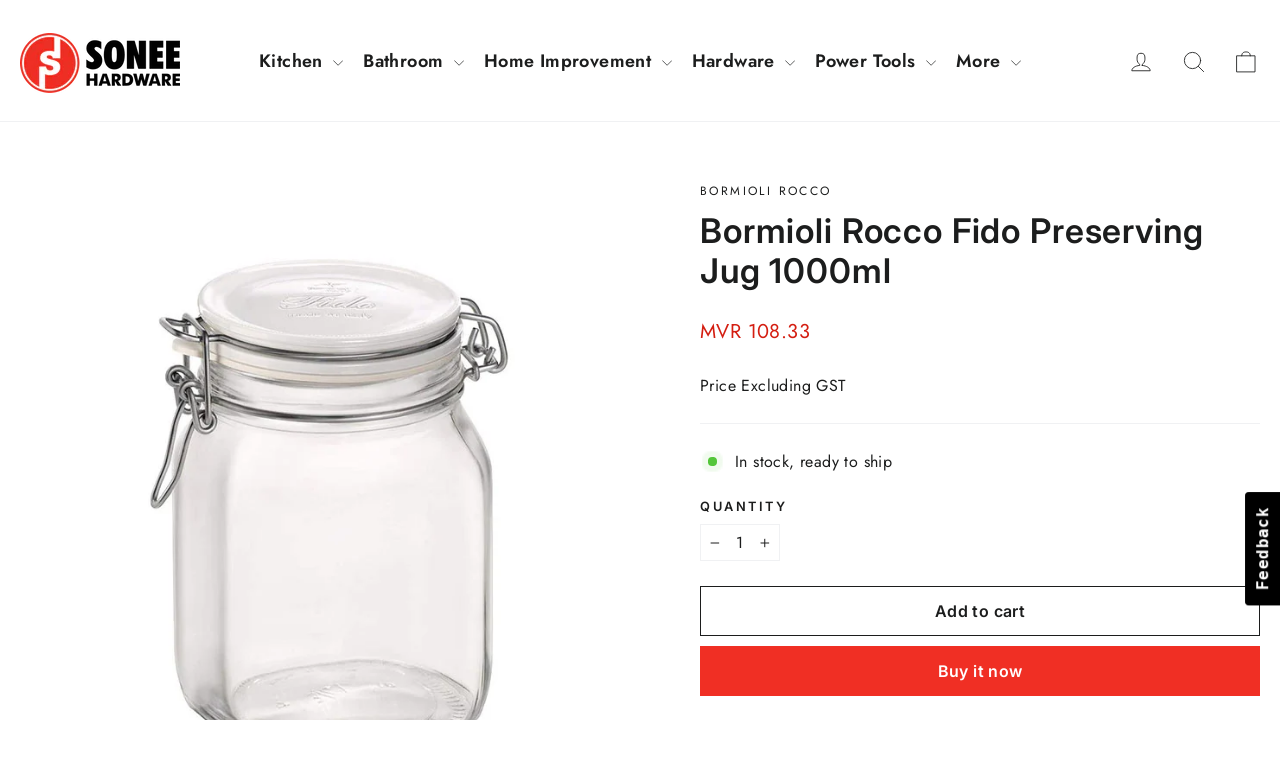

--- FILE ---
content_type: text/html; charset=utf-8
request_url: https://sonee.com.mv/products/bormioli-rocco-jug-149220mrg121421
body_size: 32681
content:
<!doctype html>
<html class="no-js" lang="en" dir="ltr">
<head>
<!-- Meta Pixel Code -->
<script>
!function(f,b,e,v,n,t,s)
{if(f.fbq)return;n=f.fbq=function(){n.callMethod?
n.callMethod.apply(n,arguments):n.queue.push(arguments)};
if(!f._fbq)f._fbq=n;n.push=n;n.loaded=!0;n.version='2.0';
n.queue=[];t=b.createElement(e);t.async=!0;
t.src=v;s=b.getElementsByTagName(e)[0];
s.parentNode.insertBefore(t,s)}(window, document,'script',
'https://connect.facebook.net/en_US/fbevents.js');
fbq('init', '999631244728982');
fbq('track', 'PageView');
</script>
<noscript><img height="1" width="1" style="display:none" src="https://www.facebook.com/tr?id=999631244728982&ev=PageView&noscript=1"/></noscript>
<!-- End Meta Pixel Code -->
  <!-- Global site tag (gtag.js) - Google Ads: 678036350 -->
<script async src="https://www.googletagmanager.com/gtag/js?id=AW-678036350"></script>
<script>
  window.dataLayer = window.dataLayer || [];
  function gtag(){dataLayer.push(arguments);}
  gtag('js', new Date());
 
  gtag('config', 'AW-678036350');
</script>
  <meta charset="utf-8">
  <meta http-equiv="X-UA-Compatible" content="IE=edge,chrome=1">
  <meta name="viewport" content="width=device-width,initial-scale=1">
  <meta name="theme-color" content="#f02f24">
  <link rel="canonical" href="https://sonee.com.mv/products/bormioli-rocco-jug-149220mrg121421">
  <link rel="preconnect" href="https://cdn.shopify.com" crossorigin>
  <link rel="preconnect" href="https://fonts.shopifycdn.com" crossorigin>
  <link rel="dns-prefetch" href="https://productreviews.shopifycdn.com">
  <link rel="dns-prefetch" href="https://ajax.googleapis.com">
  <link rel="dns-prefetch" href="https://maps.googleapis.com">
  <link rel="dns-prefetch" href="https://maps.gstatic.com">

  <meta name="google-site-verification" content="trMuCKR0cWhNRmS52qA-UC40oUngJAMhiiCtosfV5Jo" /><link rel="shortcut icon" href="//sonee.com.mv/cdn/shop/files/cropped-logo_32x32.png?v=1636921423" type="image/png" /><title>Bormioli Rocco Fido Preserving Jug 1000ml
&ndash; Sonee Hardware
</title>
<meta name="description" content="The Fido glass jars are equipped with rubber gaskets, they are the most practical and hygienic solution for preserving and serving jam, marmalade, desserts, finger food and many other preparations. Jam, sauces and pickles can be safely stored in the Fido jars; appetizers and other preparations can be not only preserved"><meta property="og:site_name" content="Sonee Hardware">
  <meta property="og:url" content="https://sonee.com.mv/products/bormioli-rocco-jug-149220mrg121421">
  <meta property="og:title" content="Bormioli Rocco Fido Preserving Jug 1000ml">
  <meta property="og:type" content="product">
  <meta property="og:description" content="The Fido glass jars are equipped with rubber gaskets, they are the most practical and hygienic solution for preserving and serving jam, marmalade, desserts, finger food and many other preparations. Jam, sauces and pickles can be safely stored in the Fido jars; appetizers and other preparations can be not only preserved"><meta property="og:image" content="http://sonee.com.mv/cdn/shop/products/br-149220MRG121421.jpg?v=1637076827">
    <meta property="og:image:secure_url" content="https://sonee.com.mv/cdn/shop/products/br-149220MRG121421.jpg?v=1637076827">
    <meta property="og:image:width" content="700">
    <meta property="og:image:height" content="700"><meta name="twitter:site" content="@soneehardware">
  <meta name="twitter:card" content="summary_large_image">
  <meta name="twitter:title" content="Bormioli Rocco Fido Preserving Jug 1000ml">
  <meta name="twitter:description" content="The Fido glass jars are equipped with rubber gaskets, they are the most practical and hygienic solution for preserving and serving jam, marmalade, desserts, finger food and many other preparations. Jam, sauces and pickles can be safely stored in the Fido jars; appetizers and other preparations can be not only preserved">
<style data-shopify>@font-face {
  font-family: Inter;
  font-weight: 600;
  font-style: normal;
  font-display: swap;
  src: url("//sonee.com.mv/cdn/fonts/inter/inter_n6.771af0474a71b3797eb38f3487d6fb79d43b6877.woff2") format("woff2"),
       url("//sonee.com.mv/cdn/fonts/inter/inter_n6.88c903d8f9e157d48b73b7777d0642925bcecde7.woff") format("woff");
}

  @font-face {
  font-family: Jost;
  font-weight: 400;
  font-style: normal;
  font-display: swap;
  src: url("//sonee.com.mv/cdn/fonts/jost/jost_n4.d47a1b6347ce4a4c9f437608011273009d91f2b7.woff2") format("woff2"),
       url("//sonee.com.mv/cdn/fonts/jost/jost_n4.791c46290e672b3f85c3d1c651ef2efa3819eadd.woff") format("woff");
}


  @font-face {
  font-family: Jost;
  font-weight: 600;
  font-style: normal;
  font-display: swap;
  src: url("//sonee.com.mv/cdn/fonts/jost/jost_n6.ec1178db7a7515114a2d84e3dd680832b7af8b99.woff2") format("woff2"),
       url("//sonee.com.mv/cdn/fonts/jost/jost_n6.b1178bb6bdd3979fef38e103a3816f6980aeaff9.woff") format("woff");
}

  @font-face {
  font-family: Jost;
  font-weight: 400;
  font-style: italic;
  font-display: swap;
  src: url("//sonee.com.mv/cdn/fonts/jost/jost_i4.b690098389649750ada222b9763d55796c5283a5.woff2") format("woff2"),
       url("//sonee.com.mv/cdn/fonts/jost/jost_i4.fd766415a47e50b9e391ae7ec04e2ae25e7e28b0.woff") format("woff");
}

  @font-face {
  font-family: Jost;
  font-weight: 600;
  font-style: italic;
  font-display: swap;
  src: url("//sonee.com.mv/cdn/fonts/jost/jost_i6.9af7e5f39e3a108c08f24047a4276332d9d7b85e.woff2") format("woff2"),
       url("//sonee.com.mv/cdn/fonts/jost/jost_i6.2bf310262638f998ed206777ce0b9a3b98b6fe92.woff") format("woff");
}

</style><link href="//sonee.com.mv/cdn/shop/t/24/assets/theme.css?v=29128736844683797401697707852" rel="stylesheet" type="text/css" media="all" />
<style data-shopify>:root {
    --typeHeaderPrimary: Inter;
    --typeHeaderFallback: sans-serif;
    --typeHeaderSize: 34px;
    --typeHeaderWeight: 600;
    --typeHeaderLineHeight: 1.2;
    --typeHeaderSpacing: 0.025em;

    --typeBasePrimary:Jost;
    --typeBaseFallback:sans-serif;
    --typeBaseSize: 16px;
    --typeBaseWeight: 400;
    --typeBaseLineHeight: 1.6;
    --typeBaseSpacing: 0.025em;

    --iconWeight: 2px;
    --iconLinecaps: round;
  }

  
.collection-hero__content:before,
  .hero__image-wrapper:before,
  .hero__media:before {
    background-image: linear-gradient(to bottom, rgba(0, 0, 0, 0.0) 0%, rgba(0, 0, 0, 0.0) 40%, rgba(0, 0, 0, 0.26) 100%);
  }

  .skrim__item-content .skrim__overlay:after {
    background-image: linear-gradient(to bottom, rgba(0, 0, 0, 0.0) 30%, rgba(0, 0, 0, 0.26) 100%);
  }

  .placeholder-content {
    background-image: linear-gradient(100deg, #ffffff 40%, #f7f7f7 63%, #ffffff 79%);
  }</style><script>
    document.documentElement.className = document.documentElement.className.replace('no-js', 'js');

    window.theme = window.theme || {};
    theme.routes = {
      home: "/",
      cart: "/cart.js",
      cartPage: "/cart",
      cartAdd: "/cart/add.js",
      cartChange: "/cart/change.js",
      search: "/search",
      predictiveSearch: "/search/suggest"
    };
    theme.strings = {
      soldOut: "Sold Out",
      unavailable: "Unavailable",
      inStockLabel: "In stock, ready to ship",
      oneStockLabel: "Low stock - [count] item left",
      otherStockLabel: "Low stock - [count] items left",
      willNotShipUntil: "Ready to ship [date]",
      willBeInStockAfter: "Back in stock [date]",
      waitingForStock: "Inventory on the way",
      cartSavings: "You're saving [savings]",
      cartEmpty: "Your cart is currently empty.",
      cartTermsConfirmation: "You must agree with the terms and conditions of sales to check out",
      searchCollections: "Collections",
      searchPages: "Pages",
      searchArticles: "Articles",
      maxQuantity: "You can only have [quantity] of [title] in your cart."
    };
    theme.settings = {
      dynamicVariantsEnable: false,
      cartType: "drawer",
      isCustomerTemplate: false,
      moneyFormat: "MVR {{amount}}",
      predictiveSearch: true,
      predictiveSearchType: "product",
      quickView: true,
      themeName: 'Motion',
      themeVersion: "10.4.0"
    };
  </script>

  <script>window.performance && window.performance.mark && window.performance.mark('shopify.content_for_header.start');</script><meta name="facebook-domain-verification" content="ssyyeocnnxhsemugkwpn9b0qpzp7fc">
<meta id="shopify-digital-wallet" name="shopify-digital-wallet" content="/60944646400/digital_wallets/dialog">
<link rel="alternate" type="application/json+oembed" href="https://sonee.com.mv/products/bormioli-rocco-jug-149220mrg121421.oembed">
<script async="async" src="/checkouts/internal/preloads.js?locale=en-MV"></script>
<script id="shopify-features" type="application/json">{"accessToken":"22972742b2f8e818e173265b577ca4ad","betas":["rich-media-storefront-analytics"],"domain":"sonee.com.mv","predictiveSearch":true,"shopId":60944646400,"locale":"en"}</script>
<script>var Shopify = Shopify || {};
Shopify.shop = "sonee-hardware.myshopify.com";
Shopify.locale = "en";
Shopify.currency = {"active":"MVR","rate":"1.0"};
Shopify.country = "MV";
Shopify.theme = {"name":"Motion New theme updated - (24-10-2023)","id":137467756800,"schema_name":"Motion","schema_version":"10.4.0","theme_store_id":847,"role":"main"};
Shopify.theme.handle = "null";
Shopify.theme.style = {"id":null,"handle":null};
Shopify.cdnHost = "sonee.com.mv/cdn";
Shopify.routes = Shopify.routes || {};
Shopify.routes.root = "/";</script>
<script type="module">!function(o){(o.Shopify=o.Shopify||{}).modules=!0}(window);</script>
<script>!function(o){function n(){var o=[];function n(){o.push(Array.prototype.slice.apply(arguments))}return n.q=o,n}var t=o.Shopify=o.Shopify||{};t.loadFeatures=n(),t.autoloadFeatures=n()}(window);</script>
<script id="shop-js-analytics" type="application/json">{"pageType":"product"}</script>
<script defer="defer" async type="module" src="//sonee.com.mv/cdn/shopifycloud/shop-js/modules/v2/client.init-shop-cart-sync_C5BV16lS.en.esm.js"></script>
<script defer="defer" async type="module" src="//sonee.com.mv/cdn/shopifycloud/shop-js/modules/v2/chunk.common_CygWptCX.esm.js"></script>
<script type="module">
  await import("//sonee.com.mv/cdn/shopifycloud/shop-js/modules/v2/client.init-shop-cart-sync_C5BV16lS.en.esm.js");
await import("//sonee.com.mv/cdn/shopifycloud/shop-js/modules/v2/chunk.common_CygWptCX.esm.js");

  window.Shopify.SignInWithShop?.initShopCartSync?.({"fedCMEnabled":true,"windoidEnabled":true});

</script>
<script>(function() {
  var isLoaded = false;
  function asyncLoad() {
    if (isLoaded) return;
    isLoaded = true;
    var urls = ["https:\/\/requestquote.w3apps.co\/js\/app.js?shop=sonee-hardware.myshopify.com","https:\/\/orderstatus.w3apps.co\/js\/orderlookup.js?shop=sonee-hardware.myshopify.com"];
    for (var i = 0; i < urls.length; i++) {
      var s = document.createElement('script');
      s.type = 'text/javascript';
      s.async = true;
      s.src = urls[i];
      var x = document.getElementsByTagName('script')[0];
      x.parentNode.insertBefore(s, x);
    }
  };
  if(window.attachEvent) {
    window.attachEvent('onload', asyncLoad);
  } else {
    window.addEventListener('load', asyncLoad, false);
  }
})();</script>
<script id="__st">var __st={"a":60944646400,"offset":18000,"reqid":"70c5e617-06fb-4f53-ba51-962e4d12c07d-1768669940","pageurl":"sonee.com.mv\/products\/bormioli-rocco-jug-149220mrg121421","u":"5461a62fa520","p":"product","rtyp":"product","rid":7451735261440};</script>
<script>window.ShopifyPaypalV4VisibilityTracking = true;</script>
<script id="captcha-bootstrap">!function(){'use strict';const t='contact',e='account',n='new_comment',o=[[t,t],['blogs',n],['comments',n],[t,'customer']],c=[[e,'customer_login'],[e,'guest_login'],[e,'recover_customer_password'],[e,'create_customer']],r=t=>t.map((([t,e])=>`form[action*='/${t}']:not([data-nocaptcha='true']) input[name='form_type'][value='${e}']`)).join(','),a=t=>()=>t?[...document.querySelectorAll(t)].map((t=>t.form)):[];function s(){const t=[...o],e=r(t);return a(e)}const i='password',u='form_key',d=['recaptcha-v3-token','g-recaptcha-response','h-captcha-response',i],f=()=>{try{return window.sessionStorage}catch{return}},m='__shopify_v',_=t=>t.elements[u];function p(t,e,n=!1){try{const o=window.sessionStorage,c=JSON.parse(o.getItem(e)),{data:r}=function(t){const{data:e,action:n}=t;return t[m]||n?{data:e,action:n}:{data:t,action:n}}(c);for(const[e,n]of Object.entries(r))t.elements[e]&&(t.elements[e].value=n);n&&o.removeItem(e)}catch(o){console.error('form repopulation failed',{error:o})}}const l='form_type',E='cptcha';function T(t){t.dataset[E]=!0}const w=window,h=w.document,L='Shopify',v='ce_forms',y='captcha';let A=!1;((t,e)=>{const n=(g='f06e6c50-85a8-45c8-87d0-21a2b65856fe',I='https://cdn.shopify.com/shopifycloud/storefront-forms-hcaptcha/ce_storefront_forms_captcha_hcaptcha.v1.5.2.iife.js',D={infoText:'Protected by hCaptcha',privacyText:'Privacy',termsText:'Terms'},(t,e,n)=>{const o=w[L][v],c=o.bindForm;if(c)return c(t,g,e,D).then(n);var r;o.q.push([[t,g,e,D],n]),r=I,A||(h.body.append(Object.assign(h.createElement('script'),{id:'captcha-provider',async:!0,src:r})),A=!0)});var g,I,D;w[L]=w[L]||{},w[L][v]=w[L][v]||{},w[L][v].q=[],w[L][y]=w[L][y]||{},w[L][y].protect=function(t,e){n(t,void 0,e),T(t)},Object.freeze(w[L][y]),function(t,e,n,w,h,L){const[v,y,A,g]=function(t,e,n){const i=e?o:[],u=t?c:[],d=[...i,...u],f=r(d),m=r(i),_=r(d.filter((([t,e])=>n.includes(e))));return[a(f),a(m),a(_),s()]}(w,h,L),I=t=>{const e=t.target;return e instanceof HTMLFormElement?e:e&&e.form},D=t=>v().includes(t);t.addEventListener('submit',(t=>{const e=I(t);if(!e)return;const n=D(e)&&!e.dataset.hcaptchaBound&&!e.dataset.recaptchaBound,o=_(e),c=g().includes(e)&&(!o||!o.value);(n||c)&&t.preventDefault(),c&&!n&&(function(t){try{if(!f())return;!function(t){const e=f();if(!e)return;const n=_(t);if(!n)return;const o=n.value;o&&e.removeItem(o)}(t);const e=Array.from(Array(32),(()=>Math.random().toString(36)[2])).join('');!function(t,e){_(t)||t.append(Object.assign(document.createElement('input'),{type:'hidden',name:u})),t.elements[u].value=e}(t,e),function(t,e){const n=f();if(!n)return;const o=[...t.querySelectorAll(`input[type='${i}']`)].map((({name:t})=>t)),c=[...d,...o],r={};for(const[a,s]of new FormData(t).entries())c.includes(a)||(r[a]=s);n.setItem(e,JSON.stringify({[m]:1,action:t.action,data:r}))}(t,e)}catch(e){console.error('failed to persist form',e)}}(e),e.submit())}));const S=(t,e)=>{t&&!t.dataset[E]&&(n(t,e.some((e=>e===t))),T(t))};for(const o of['focusin','change'])t.addEventListener(o,(t=>{const e=I(t);D(e)&&S(e,y())}));const B=e.get('form_key'),M=e.get(l),P=B&&M;t.addEventListener('DOMContentLoaded',(()=>{const t=y();if(P)for(const e of t)e.elements[l].value===M&&p(e,B);[...new Set([...A(),...v().filter((t=>'true'===t.dataset.shopifyCaptcha))])].forEach((e=>S(e,t)))}))}(h,new URLSearchParams(w.location.search),n,t,e,['guest_login'])})(!0,!0)}();</script>
<script integrity="sha256-4kQ18oKyAcykRKYeNunJcIwy7WH5gtpwJnB7kiuLZ1E=" data-source-attribution="shopify.loadfeatures" defer="defer" src="//sonee.com.mv/cdn/shopifycloud/storefront/assets/storefront/load_feature-a0a9edcb.js" crossorigin="anonymous"></script>
<script data-source-attribution="shopify.dynamic_checkout.dynamic.init">var Shopify=Shopify||{};Shopify.PaymentButton=Shopify.PaymentButton||{isStorefrontPortableWallets:!0,init:function(){window.Shopify.PaymentButton.init=function(){};var t=document.createElement("script");t.src="https://sonee.com.mv/cdn/shopifycloud/portable-wallets/latest/portable-wallets.en.js",t.type="module",document.head.appendChild(t)}};
</script>
<script data-source-attribution="shopify.dynamic_checkout.buyer_consent">
  function portableWalletsHideBuyerConsent(e){var t=document.getElementById("shopify-buyer-consent"),n=document.getElementById("shopify-subscription-policy-button");t&&n&&(t.classList.add("hidden"),t.setAttribute("aria-hidden","true"),n.removeEventListener("click",e))}function portableWalletsShowBuyerConsent(e){var t=document.getElementById("shopify-buyer-consent"),n=document.getElementById("shopify-subscription-policy-button");t&&n&&(t.classList.remove("hidden"),t.removeAttribute("aria-hidden"),n.addEventListener("click",e))}window.Shopify?.PaymentButton&&(window.Shopify.PaymentButton.hideBuyerConsent=portableWalletsHideBuyerConsent,window.Shopify.PaymentButton.showBuyerConsent=portableWalletsShowBuyerConsent);
</script>
<script>
  function portableWalletsCleanup(e){e&&e.src&&console.error("Failed to load portable wallets script "+e.src);var t=document.querySelectorAll("shopify-accelerated-checkout .shopify-payment-button__skeleton, shopify-accelerated-checkout-cart .wallet-cart-button__skeleton"),e=document.getElementById("shopify-buyer-consent");for(let e=0;e<t.length;e++)t[e].remove();e&&e.remove()}function portableWalletsNotLoadedAsModule(e){e instanceof ErrorEvent&&"string"==typeof e.message&&e.message.includes("import.meta")&&"string"==typeof e.filename&&e.filename.includes("portable-wallets")&&(window.removeEventListener("error",portableWalletsNotLoadedAsModule),window.Shopify.PaymentButton.failedToLoad=e,"loading"===document.readyState?document.addEventListener("DOMContentLoaded",window.Shopify.PaymentButton.init):window.Shopify.PaymentButton.init())}window.addEventListener("error",portableWalletsNotLoadedAsModule);
</script>

<script type="module" src="https://sonee.com.mv/cdn/shopifycloud/portable-wallets/latest/portable-wallets.en.js" onError="portableWalletsCleanup(this)" crossorigin="anonymous"></script>
<script nomodule>
  document.addEventListener("DOMContentLoaded", portableWalletsCleanup);
</script>

<link id="shopify-accelerated-checkout-styles" rel="stylesheet" media="screen" href="https://sonee.com.mv/cdn/shopifycloud/portable-wallets/latest/accelerated-checkout-backwards-compat.css" crossorigin="anonymous">
<style id="shopify-accelerated-checkout-cart">
        #shopify-buyer-consent {
  margin-top: 1em;
  display: inline-block;
  width: 100%;
}

#shopify-buyer-consent.hidden {
  display: none;
}

#shopify-subscription-policy-button {
  background: none;
  border: none;
  padding: 0;
  text-decoration: underline;
  font-size: inherit;
  cursor: pointer;
}

#shopify-subscription-policy-button::before {
  box-shadow: none;
}

      </style>

<script>window.performance && window.performance.mark && window.performance.mark('shopify.content_for_header.end');</script>

  <script src="//sonee.com.mv/cdn/shop/t/24/assets/vendor-scripts-v14.js" defer="defer"></script><script src="//sonee.com.mv/cdn/shop/t/24/assets/theme.js?v=103605338227844410371697632790" defer="defer"></script>
  <meta name="facebook-domain-verification" content="ssyyeocnnxhsemugkwpn9b0qpzp7fc" />
<!-- BEGIN app block: shopify://apps/w3-custom-order-status/blocks/customer_account_status/ff5bedd7-802c-425d-8e19-b19a597a06a4 -->

<style>
.w3-order-status{
  border:1px solid #c0c0c0;
  padding: 10px;
  border-radius: 5px;
  margin-bottom: 10px;
  background-color: #fff;
  color: #333;
  }

  .w3-timeline .w3-timeline-item.current .w3-timeline-content{
    background-color:#fafafa !important;
    color:#333;
  }

  .w3-future-status{
    color:#c0c0c0
  }

</style>

<script type="text/javascript">
  
	
  var search = {
      orderID: null,
      shopName: 'sonee-hardware',
      includeStyles: true
  }

  if (search.orderID != null & search.shopName != null){
    fetch('https://orderstatus.w3apps.co/api/ShopifyLookup',
      {
          method: 'POST',
          body: JSON.stringify(search),
          headers: { 'Accept': 'application/json', 'Content-Type': 'application/json' }
      })
      .then((response) => response.json())
      .then((data) => {

          const st = document.querySelector('.w3-customer-account-order-status');
          if (st){
            st.innerHTML = data.searchresultsdetail;
          }

      });
  }

</script>






<!-- END app block --><script src="https://cdn.shopify.com/extensions/019b9c97-6be9-72f6-9034-f9229760a9a8/pify-form-builder-contact-form-55/assets/popup.js" type="text/javascript" defer="defer"></script>
<link href="https://monorail-edge.shopifysvc.com" rel="dns-prefetch">
<script>(function(){if ("sendBeacon" in navigator && "performance" in window) {try {var session_token_from_headers = performance.getEntriesByType('navigation')[0].serverTiming.find(x => x.name == '_s').description;} catch {var session_token_from_headers = undefined;}var session_cookie_matches = document.cookie.match(/_shopify_s=([^;]*)/);var session_token_from_cookie = session_cookie_matches && session_cookie_matches.length === 2 ? session_cookie_matches[1] : "";var session_token = session_token_from_headers || session_token_from_cookie || "";function handle_abandonment_event(e) {var entries = performance.getEntries().filter(function(entry) {return /monorail-edge.shopifysvc.com/.test(entry.name);});if (!window.abandonment_tracked && entries.length === 0) {window.abandonment_tracked = true;var currentMs = Date.now();var navigation_start = performance.timing.navigationStart;var payload = {shop_id: 60944646400,url: window.location.href,navigation_start,duration: currentMs - navigation_start,session_token,page_type: "product"};window.navigator.sendBeacon("https://monorail-edge.shopifysvc.com/v1/produce", JSON.stringify({schema_id: "online_store_buyer_site_abandonment/1.1",payload: payload,metadata: {event_created_at_ms: currentMs,event_sent_at_ms: currentMs}}));}}window.addEventListener('pagehide', handle_abandonment_event);}}());</script>
<script id="web-pixels-manager-setup">(function e(e,d,r,n,o){if(void 0===o&&(o={}),!Boolean(null===(a=null===(i=window.Shopify)||void 0===i?void 0:i.analytics)||void 0===a?void 0:a.replayQueue)){var i,a;window.Shopify=window.Shopify||{};var t=window.Shopify;t.analytics=t.analytics||{};var s=t.analytics;s.replayQueue=[],s.publish=function(e,d,r){return s.replayQueue.push([e,d,r]),!0};try{self.performance.mark("wpm:start")}catch(e){}var l=function(){var e={modern:/Edge?\/(1{2}[4-9]|1[2-9]\d|[2-9]\d{2}|\d{4,})\.\d+(\.\d+|)|Firefox\/(1{2}[4-9]|1[2-9]\d|[2-9]\d{2}|\d{4,})\.\d+(\.\d+|)|Chrom(ium|e)\/(9{2}|\d{3,})\.\d+(\.\d+|)|(Maci|X1{2}).+ Version\/(15\.\d+|(1[6-9]|[2-9]\d|\d{3,})\.\d+)([,.]\d+|)( \(\w+\)|)( Mobile\/\w+|) Safari\/|Chrome.+OPR\/(9{2}|\d{3,})\.\d+\.\d+|(CPU[ +]OS|iPhone[ +]OS|CPU[ +]iPhone|CPU IPhone OS|CPU iPad OS)[ +]+(15[._]\d+|(1[6-9]|[2-9]\d|\d{3,})[._]\d+)([._]\d+|)|Android:?[ /-](13[3-9]|1[4-9]\d|[2-9]\d{2}|\d{4,})(\.\d+|)(\.\d+|)|Android.+Firefox\/(13[5-9]|1[4-9]\d|[2-9]\d{2}|\d{4,})\.\d+(\.\d+|)|Android.+Chrom(ium|e)\/(13[3-9]|1[4-9]\d|[2-9]\d{2}|\d{4,})\.\d+(\.\d+|)|SamsungBrowser\/([2-9]\d|\d{3,})\.\d+/,legacy:/Edge?\/(1[6-9]|[2-9]\d|\d{3,})\.\d+(\.\d+|)|Firefox\/(5[4-9]|[6-9]\d|\d{3,})\.\d+(\.\d+|)|Chrom(ium|e)\/(5[1-9]|[6-9]\d|\d{3,})\.\d+(\.\d+|)([\d.]+$|.*Safari\/(?![\d.]+ Edge\/[\d.]+$))|(Maci|X1{2}).+ Version\/(10\.\d+|(1[1-9]|[2-9]\d|\d{3,})\.\d+)([,.]\d+|)( \(\w+\)|)( Mobile\/\w+|) Safari\/|Chrome.+OPR\/(3[89]|[4-9]\d|\d{3,})\.\d+\.\d+|(CPU[ +]OS|iPhone[ +]OS|CPU[ +]iPhone|CPU IPhone OS|CPU iPad OS)[ +]+(10[._]\d+|(1[1-9]|[2-9]\d|\d{3,})[._]\d+)([._]\d+|)|Android:?[ /-](13[3-9]|1[4-9]\d|[2-9]\d{2}|\d{4,})(\.\d+|)(\.\d+|)|Mobile Safari.+OPR\/([89]\d|\d{3,})\.\d+\.\d+|Android.+Firefox\/(13[5-9]|1[4-9]\d|[2-9]\d{2}|\d{4,})\.\d+(\.\d+|)|Android.+Chrom(ium|e)\/(13[3-9]|1[4-9]\d|[2-9]\d{2}|\d{4,})\.\d+(\.\d+|)|Android.+(UC? ?Browser|UCWEB|U3)[ /]?(15\.([5-9]|\d{2,})|(1[6-9]|[2-9]\d|\d{3,})\.\d+)\.\d+|SamsungBrowser\/(5\.\d+|([6-9]|\d{2,})\.\d+)|Android.+MQ{2}Browser\/(14(\.(9|\d{2,})|)|(1[5-9]|[2-9]\d|\d{3,})(\.\d+|))(\.\d+|)|K[Aa][Ii]OS\/(3\.\d+|([4-9]|\d{2,})\.\d+)(\.\d+|)/},d=e.modern,r=e.legacy,n=navigator.userAgent;return n.match(d)?"modern":n.match(r)?"legacy":"unknown"}(),u="modern"===l?"modern":"legacy",c=(null!=n?n:{modern:"",legacy:""})[u],f=function(e){return[e.baseUrl,"/wpm","/b",e.hashVersion,"modern"===e.buildTarget?"m":"l",".js"].join("")}({baseUrl:d,hashVersion:r,buildTarget:u}),m=function(e){var d=e.version,r=e.bundleTarget,n=e.surface,o=e.pageUrl,i=e.monorailEndpoint;return{emit:function(e){var a=e.status,t=e.errorMsg,s=(new Date).getTime(),l=JSON.stringify({metadata:{event_sent_at_ms:s},events:[{schema_id:"web_pixels_manager_load/3.1",payload:{version:d,bundle_target:r,page_url:o,status:a,surface:n,error_msg:t},metadata:{event_created_at_ms:s}}]});if(!i)return console&&console.warn&&console.warn("[Web Pixels Manager] No Monorail endpoint provided, skipping logging."),!1;try{return self.navigator.sendBeacon.bind(self.navigator)(i,l)}catch(e){}var u=new XMLHttpRequest;try{return u.open("POST",i,!0),u.setRequestHeader("Content-Type","text/plain"),u.send(l),!0}catch(e){return console&&console.warn&&console.warn("[Web Pixels Manager] Got an unhandled error while logging to Monorail."),!1}}}}({version:r,bundleTarget:l,surface:e.surface,pageUrl:self.location.href,monorailEndpoint:e.monorailEndpoint});try{o.browserTarget=l,function(e){var d=e.src,r=e.async,n=void 0===r||r,o=e.onload,i=e.onerror,a=e.sri,t=e.scriptDataAttributes,s=void 0===t?{}:t,l=document.createElement("script"),u=document.querySelector("head"),c=document.querySelector("body");if(l.async=n,l.src=d,a&&(l.integrity=a,l.crossOrigin="anonymous"),s)for(var f in s)if(Object.prototype.hasOwnProperty.call(s,f))try{l.dataset[f]=s[f]}catch(e){}if(o&&l.addEventListener("load",o),i&&l.addEventListener("error",i),u)u.appendChild(l);else{if(!c)throw new Error("Did not find a head or body element to append the script");c.appendChild(l)}}({src:f,async:!0,onload:function(){if(!function(){var e,d;return Boolean(null===(d=null===(e=window.Shopify)||void 0===e?void 0:e.analytics)||void 0===d?void 0:d.initialized)}()){var d=window.webPixelsManager.init(e)||void 0;if(d){var r=window.Shopify.analytics;r.replayQueue.forEach((function(e){var r=e[0],n=e[1],o=e[2];d.publishCustomEvent(r,n,o)})),r.replayQueue=[],r.publish=d.publishCustomEvent,r.visitor=d.visitor,r.initialized=!0}}},onerror:function(){return m.emit({status:"failed",errorMsg:"".concat(f," has failed to load")})},sri:function(e){var d=/^sha384-[A-Za-z0-9+/=]+$/;return"string"==typeof e&&d.test(e)}(c)?c:"",scriptDataAttributes:o}),m.emit({status:"loading"})}catch(e){m.emit({status:"failed",errorMsg:(null==e?void 0:e.message)||"Unknown error"})}}})({shopId: 60944646400,storefrontBaseUrl: "https://sonee.com.mv",extensionsBaseUrl: "https://extensions.shopifycdn.com/cdn/shopifycloud/web-pixels-manager",monorailEndpoint: "https://monorail-edge.shopifysvc.com/unstable/produce_batch",surface: "storefront-renderer",enabledBetaFlags: ["2dca8a86"],webPixelsConfigList: [{"id":"515768576","configuration":"{\"config\":\"{\\\"pixel_id\\\":\\\"G-HH8JLKBDJP\\\",\\\"gtag_events\\\":[{\\\"type\\\":\\\"purchase\\\",\\\"action_label\\\":\\\"G-HH8JLKBDJP\\\"},{\\\"type\\\":\\\"page_view\\\",\\\"action_label\\\":\\\"G-HH8JLKBDJP\\\"},{\\\"type\\\":\\\"view_item\\\",\\\"action_label\\\":\\\"G-HH8JLKBDJP\\\"},{\\\"type\\\":\\\"search\\\",\\\"action_label\\\":\\\"G-HH8JLKBDJP\\\"},{\\\"type\\\":\\\"add_to_cart\\\",\\\"action_label\\\":\\\"G-HH8JLKBDJP\\\"},{\\\"type\\\":\\\"begin_checkout\\\",\\\"action_label\\\":\\\"G-HH8JLKBDJP\\\"},{\\\"type\\\":\\\"add_payment_info\\\",\\\"action_label\\\":\\\"G-HH8JLKBDJP\\\"}],\\\"enable_monitoring_mode\\\":false}\"}","eventPayloadVersion":"v1","runtimeContext":"OPEN","scriptVersion":"b2a88bafab3e21179ed38636efcd8a93","type":"APP","apiClientId":1780363,"privacyPurposes":[],"dataSharingAdjustments":{"protectedCustomerApprovalScopes":["read_customer_address","read_customer_email","read_customer_name","read_customer_personal_data","read_customer_phone"]}},{"id":"241828096","configuration":"{\"pixel_id\":\"1184822482047602\",\"pixel_type\":\"facebook_pixel\",\"metaapp_system_user_token\":\"-\"}","eventPayloadVersion":"v1","runtimeContext":"OPEN","scriptVersion":"ca16bc87fe92b6042fbaa3acc2fbdaa6","type":"APP","apiClientId":2329312,"privacyPurposes":["ANALYTICS","MARKETING","SALE_OF_DATA"],"dataSharingAdjustments":{"protectedCustomerApprovalScopes":["read_customer_address","read_customer_email","read_customer_name","read_customer_personal_data","read_customer_phone"]}},{"id":"shopify-app-pixel","configuration":"{}","eventPayloadVersion":"v1","runtimeContext":"STRICT","scriptVersion":"0450","apiClientId":"shopify-pixel","type":"APP","privacyPurposes":["ANALYTICS","MARKETING"]},{"id":"shopify-custom-pixel","eventPayloadVersion":"v1","runtimeContext":"LAX","scriptVersion":"0450","apiClientId":"shopify-pixel","type":"CUSTOM","privacyPurposes":["ANALYTICS","MARKETING"]}],isMerchantRequest: false,initData: {"shop":{"name":"Sonee Hardware","paymentSettings":{"currencyCode":"MVR"},"myshopifyDomain":"sonee-hardware.myshopify.com","countryCode":"MV","storefrontUrl":"https:\/\/sonee.com.mv"},"customer":null,"cart":null,"checkout":null,"productVariants":[{"price":{"amount":108.33,"currencyCode":"MVR"},"product":{"title":"Bormioli Rocco Fido Preserving Jug 1000ml","vendor":"BORMIOLI ROCCO","id":"7451735261440","untranslatedTitle":"Bormioli Rocco Fido Preserving Jug 1000ml","url":"\/products\/bormioli-rocco-jug-149220mrg121421","type":"JUG"},"id":"45746910789888","image":{"src":"\/\/sonee.com.mv\/cdn\/shop\/products\/br-149220MRG121421.jpg?v=1637076827"},"sku":"","title":"Default Title","untranslatedTitle":"Default Title"}],"purchasingCompany":null},},"https://sonee.com.mv/cdn","fcfee988w5aeb613cpc8e4bc33m6693e112",{"modern":"","legacy":""},{"shopId":"60944646400","storefrontBaseUrl":"https:\/\/sonee.com.mv","extensionBaseUrl":"https:\/\/extensions.shopifycdn.com\/cdn\/shopifycloud\/web-pixels-manager","surface":"storefront-renderer","enabledBetaFlags":"[\"2dca8a86\"]","isMerchantRequest":"false","hashVersion":"fcfee988w5aeb613cpc8e4bc33m6693e112","publish":"custom","events":"[[\"page_viewed\",{}],[\"product_viewed\",{\"productVariant\":{\"price\":{\"amount\":108.33,\"currencyCode\":\"MVR\"},\"product\":{\"title\":\"Bormioli Rocco Fido Preserving Jug 1000ml\",\"vendor\":\"BORMIOLI ROCCO\",\"id\":\"7451735261440\",\"untranslatedTitle\":\"Bormioli Rocco Fido Preserving Jug 1000ml\",\"url\":\"\/products\/bormioli-rocco-jug-149220mrg121421\",\"type\":\"JUG\"},\"id\":\"45746910789888\",\"image\":{\"src\":\"\/\/sonee.com.mv\/cdn\/shop\/products\/br-149220MRG121421.jpg?v=1637076827\"},\"sku\":\"\",\"title\":\"Default Title\",\"untranslatedTitle\":\"Default Title\"}}]]"});</script><script>
  window.ShopifyAnalytics = window.ShopifyAnalytics || {};
  window.ShopifyAnalytics.meta = window.ShopifyAnalytics.meta || {};
  window.ShopifyAnalytics.meta.currency = 'MVR';
  var meta = {"product":{"id":7451735261440,"gid":"gid:\/\/shopify\/Product\/7451735261440","vendor":"BORMIOLI ROCCO","type":"JUG","handle":"bormioli-rocco-jug-149220mrg121421","variants":[{"id":45746910789888,"price":10833,"name":"Bormioli Rocco Fido Preserving Jug 1000ml","public_title":null,"sku":""}],"remote":false},"page":{"pageType":"product","resourceType":"product","resourceId":7451735261440,"requestId":"70c5e617-06fb-4f53-ba51-962e4d12c07d-1768669940"}};
  for (var attr in meta) {
    window.ShopifyAnalytics.meta[attr] = meta[attr];
  }
</script>
<script class="analytics">
  (function () {
    var customDocumentWrite = function(content) {
      var jquery = null;

      if (window.jQuery) {
        jquery = window.jQuery;
      } else if (window.Checkout && window.Checkout.$) {
        jquery = window.Checkout.$;
      }

      if (jquery) {
        jquery('body').append(content);
      }
    };

    var hasLoggedConversion = function(token) {
      if (token) {
        return document.cookie.indexOf('loggedConversion=' + token) !== -1;
      }
      return false;
    }

    var setCookieIfConversion = function(token) {
      if (token) {
        var twoMonthsFromNow = new Date(Date.now());
        twoMonthsFromNow.setMonth(twoMonthsFromNow.getMonth() + 2);

        document.cookie = 'loggedConversion=' + token + '; expires=' + twoMonthsFromNow;
      }
    }

    var trekkie = window.ShopifyAnalytics.lib = window.trekkie = window.trekkie || [];
    if (trekkie.integrations) {
      return;
    }
    trekkie.methods = [
      'identify',
      'page',
      'ready',
      'track',
      'trackForm',
      'trackLink'
    ];
    trekkie.factory = function(method) {
      return function() {
        var args = Array.prototype.slice.call(arguments);
        args.unshift(method);
        trekkie.push(args);
        return trekkie;
      };
    };
    for (var i = 0; i < trekkie.methods.length; i++) {
      var key = trekkie.methods[i];
      trekkie[key] = trekkie.factory(key);
    }
    trekkie.load = function(config) {
      trekkie.config = config || {};
      trekkie.config.initialDocumentCookie = document.cookie;
      var first = document.getElementsByTagName('script')[0];
      var script = document.createElement('script');
      script.type = 'text/javascript';
      script.onerror = function(e) {
        var scriptFallback = document.createElement('script');
        scriptFallback.type = 'text/javascript';
        scriptFallback.onerror = function(error) {
                var Monorail = {
      produce: function produce(monorailDomain, schemaId, payload) {
        var currentMs = new Date().getTime();
        var event = {
          schema_id: schemaId,
          payload: payload,
          metadata: {
            event_created_at_ms: currentMs,
            event_sent_at_ms: currentMs
          }
        };
        return Monorail.sendRequest("https://" + monorailDomain + "/v1/produce", JSON.stringify(event));
      },
      sendRequest: function sendRequest(endpointUrl, payload) {
        // Try the sendBeacon API
        if (window && window.navigator && typeof window.navigator.sendBeacon === 'function' && typeof window.Blob === 'function' && !Monorail.isIos12()) {
          var blobData = new window.Blob([payload], {
            type: 'text/plain'
          });

          if (window.navigator.sendBeacon(endpointUrl, blobData)) {
            return true;
          } // sendBeacon was not successful

        } // XHR beacon

        var xhr = new XMLHttpRequest();

        try {
          xhr.open('POST', endpointUrl);
          xhr.setRequestHeader('Content-Type', 'text/plain');
          xhr.send(payload);
        } catch (e) {
          console.log(e);
        }

        return false;
      },
      isIos12: function isIos12() {
        return window.navigator.userAgent.lastIndexOf('iPhone; CPU iPhone OS 12_') !== -1 || window.navigator.userAgent.lastIndexOf('iPad; CPU OS 12_') !== -1;
      }
    };
    Monorail.produce('monorail-edge.shopifysvc.com',
      'trekkie_storefront_load_errors/1.1',
      {shop_id: 60944646400,
      theme_id: 137467756800,
      app_name: "storefront",
      context_url: window.location.href,
      source_url: "//sonee.com.mv/cdn/s/trekkie.storefront.cd680fe47e6c39ca5d5df5f0a32d569bc48c0f27.min.js"});

        };
        scriptFallback.async = true;
        scriptFallback.src = '//sonee.com.mv/cdn/s/trekkie.storefront.cd680fe47e6c39ca5d5df5f0a32d569bc48c0f27.min.js';
        first.parentNode.insertBefore(scriptFallback, first);
      };
      script.async = true;
      script.src = '//sonee.com.mv/cdn/s/trekkie.storefront.cd680fe47e6c39ca5d5df5f0a32d569bc48c0f27.min.js';
      first.parentNode.insertBefore(script, first);
    };
    trekkie.load(
      {"Trekkie":{"appName":"storefront","development":false,"defaultAttributes":{"shopId":60944646400,"isMerchantRequest":null,"themeId":137467756800,"themeCityHash":"8661401037178792430","contentLanguage":"en","currency":"MVR","eventMetadataId":"452c0f37-ca32-458a-b0cd-29a3d3128b41"},"isServerSideCookieWritingEnabled":true,"monorailRegion":"shop_domain","enabledBetaFlags":["65f19447"]},"Session Attribution":{},"S2S":{"facebookCapiEnabled":true,"source":"trekkie-storefront-renderer","apiClientId":580111}}
    );

    var loaded = false;
    trekkie.ready(function() {
      if (loaded) return;
      loaded = true;

      window.ShopifyAnalytics.lib = window.trekkie;

      var originalDocumentWrite = document.write;
      document.write = customDocumentWrite;
      try { window.ShopifyAnalytics.merchantGoogleAnalytics.call(this); } catch(error) {};
      document.write = originalDocumentWrite;

      window.ShopifyAnalytics.lib.page(null,{"pageType":"product","resourceType":"product","resourceId":7451735261440,"requestId":"70c5e617-06fb-4f53-ba51-962e4d12c07d-1768669940","shopifyEmitted":true});

      var match = window.location.pathname.match(/checkouts\/(.+)\/(thank_you|post_purchase)/)
      var token = match? match[1]: undefined;
      if (!hasLoggedConversion(token)) {
        setCookieIfConversion(token);
        window.ShopifyAnalytics.lib.track("Viewed Product",{"currency":"MVR","variantId":45746910789888,"productId":7451735261440,"productGid":"gid:\/\/shopify\/Product\/7451735261440","name":"Bormioli Rocco Fido Preserving Jug 1000ml","price":"108.33","sku":"","brand":"BORMIOLI ROCCO","variant":null,"category":"JUG","nonInteraction":true,"remote":false},undefined,undefined,{"shopifyEmitted":true});
      window.ShopifyAnalytics.lib.track("monorail:\/\/trekkie_storefront_viewed_product\/1.1",{"currency":"MVR","variantId":45746910789888,"productId":7451735261440,"productGid":"gid:\/\/shopify\/Product\/7451735261440","name":"Bormioli Rocco Fido Preserving Jug 1000ml","price":"108.33","sku":"","brand":"BORMIOLI ROCCO","variant":null,"category":"JUG","nonInteraction":true,"remote":false,"referer":"https:\/\/sonee.com.mv\/products\/bormioli-rocco-jug-149220mrg121421"});
      }
    });


        var eventsListenerScript = document.createElement('script');
        eventsListenerScript.async = true;
        eventsListenerScript.src = "//sonee.com.mv/cdn/shopifycloud/storefront/assets/shop_events_listener-3da45d37.js";
        document.getElementsByTagName('head')[0].appendChild(eventsListenerScript);

})();</script>
  <script>
  if (!window.ga || (window.ga && typeof window.ga !== 'function')) {
    window.ga = function ga() {
      (window.ga.q = window.ga.q || []).push(arguments);
      if (window.Shopify && window.Shopify.analytics && typeof window.Shopify.analytics.publish === 'function') {
        window.Shopify.analytics.publish("ga_stub_called", {}, {sendTo: "google_osp_migration"});
      }
      console.error("Shopify's Google Analytics stub called with:", Array.from(arguments), "\nSee https://help.shopify.com/manual/promoting-marketing/pixels/pixel-migration#google for more information.");
    };
    if (window.Shopify && window.Shopify.analytics && typeof window.Shopify.analytics.publish === 'function') {
      window.Shopify.analytics.publish("ga_stub_initialized", {}, {sendTo: "google_osp_migration"});
    }
  }
</script>
<script
  defer
  src="https://sonee.com.mv/cdn/shopifycloud/perf-kit/shopify-perf-kit-3.0.4.min.js"
  data-application="storefront-renderer"
  data-shop-id="60944646400"
  data-render-region="gcp-us-central1"
  data-page-type="product"
  data-theme-instance-id="137467756800"
  data-theme-name="Motion"
  data-theme-version="10.4.0"
  data-monorail-region="shop_domain"
  data-resource-timing-sampling-rate="10"
  data-shs="true"
  data-shs-beacon="true"
  data-shs-export-with-fetch="true"
  data-shs-logs-sample-rate="1"
  data-shs-beacon-endpoint="https://sonee.com.mv/api/collect"
></script>
</head>

<body class="template-product" data-transitions="true" data-type_header_capitalize="false" data-type_base_accent_transform="true" data-type_header_accent_transform="true" data-animate_sections="true" data-animate_underlines="true" data-animate_buttons="true" data-animate_images="true" data-animate_page_transition_style="page-slide-reveal-down" data-type_header_text_alignment="true" data-animate_images_style="fade-in">
<!-- Google Tag Manager (noscript) -->
<noscript><iframe src="https://www.googletagmanager.com/ns.html?id=GTM-M6BWG6S"
height="0" width="0" style="display:none;visibility:hidden"></iframe></noscript>
<!-- End Google Tag Manager (noscript) -->
  
    <script type="text/javascript">window.setTimeout(function() { document.body.className += " loaded"; }, 25);</script>
  

  <a class="in-page-link visually-hidden skip-link" href="#MainContent">Skip to content</a>

  <div id="PageContainer" class="page-container">
    <div class="transition-body"><!-- BEGIN sections: header-group -->
<div id="shopify-section-sections--16893176348928__header" class="shopify-section shopify-section-group-header-group"><div id="NavDrawer" class="drawer drawer--right">
  <div class="drawer__contents">
    <div class="drawer__fixed-header">
      <div class="drawer__header appear-animation appear-delay-2">
        <div class="drawer__title"></div>
        <div class="drawer__close">
          <button type="button" class="drawer__close-button js-drawer-close">
            <svg aria-hidden="true" focusable="false" role="presentation" class="icon icon-close" viewBox="0 0 64 64"><title>icon-X</title><path d="m19 17.61 27.12 27.13m0-27.12L19 44.74"/></svg>
            <span class="icon__fallback-text">Close menu</span>
          </button>
        </div>
      </div>
    </div>
    <div class="drawer__scrollable">
      <ul class="mobile-nav" role="navigation" aria-label="Primary"><li class="mobile-nav__item appear-animation appear-delay-3"><div class="mobile-nav__has-sublist"><button type="button" class="mobile-nav__link--button collapsible-trigger collapsible--auto-height" aria-controls="Linklist-1">
                    <span class="mobile-nav__faux-link">Kitchen</span>
                    <div class="mobile-nav__toggle">
                      <span><span class="collapsible-trigger__icon collapsible-trigger__icon--open" role="presentation">
  <svg aria-hidden="true" focusable="false" role="presentation" class="icon icon--wide icon-chevron-down" viewBox="0 0 28 16"><path d="m1.57 1.59 12.76 12.77L27.1 1.59" stroke-width="2" stroke="#000" fill="none"/></svg>
</span>
</span>
                    </div>
                  </button></div><div id="Linklist-1" class="mobile-nav__sublist collapsible-content collapsible-content--all">
                <div class="collapsible-content__inner">
                  <ul class="mobile-nav__sublist"><li class="mobile-nav__item">
                        <div class="mobile-nav__child-item"><a href="/collections/bakeware" class="mobile-nav__link" id="Sublabel-collections-bakeware1">
                              Bakeware
                            </a></div></li><li class="mobile-nav__item">
                        <div class="mobile-nav__child-item"><a href="/collections/bins" class="mobile-nav__link" id="Sublabel-collections-bins2">
                              Bins
                            </a></div></li><li class="mobile-nav__item">
                        <div class="mobile-nav__child-item"><a href="/collections/cleaning-supplies" class="mobile-nav__link" id="Sublabel-collections-cleaning-supplies3">
                              Cleaning Supplies
                            </a></div></li><li class="mobile-nav__item">
                        <div class="mobile-nav__child-item"><a href="/collections/cookware" class="mobile-nav__link" id="Sublabel-collections-cookware4">
                              Cookware
                            </a></div></li><li class="mobile-nav__item">
                        <div class="mobile-nav__child-item"><a href="/collections/cutlery-1" class="mobile-nav__link" id="Sublabel-collections-cutlery-15">
                              Cutlery
                            </a></div></li><li class="mobile-nav__item">
                        <div class="mobile-nav__child-item"><a href="/collections/dinnerware" class="mobile-nav__link" id="Sublabel-collections-dinnerware6">
                              Dinnerware
                            </a></div></li><li class="mobile-nav__item">
                        <div class="mobile-nav__child-item"><a href="/collections/drinkware-barware" class="mobile-nav__link" id="Sublabel-collections-drinkware-barware7">
                              Drinkware &amp; Barware
                            </a></div></li><li class="mobile-nav__item">
                        <div class="mobile-nav__child-item"><a href="/collections/food-storage" class="mobile-nav__link" id="Sublabel-collections-food-storage8">
                              Food Storage
                            </a></div></li><li class="mobile-nav__item">
                        <div class="mobile-nav__child-item"><a href="/collections/kitchen-appliance" class="mobile-nav__link" id="Sublabel-collections-kitchen-appliance9">
                              Kitchen Appliance
                            </a></div></li><li class="mobile-nav__item">
                        <div class="mobile-nav__child-item"><a href="/collections/kitchen-gadgets" class="mobile-nav__link" id="Sublabel-collections-kitchen-gadgets10">
                              Kitchen Gadgets
                            </a></div></li><li class="mobile-nav__item">
                        <div class="mobile-nav__child-item"><a href="/collections/kitchen-mixers" class="mobile-nav__link" id="Sublabel-collections-kitchen-mixers11">
                              Kitchen Mixers
                            </a></div></li><li class="mobile-nav__item">
                        <div class="mobile-nav__child-item"><a href="/collections/kitchen-organisation" class="mobile-nav__link" id="Sublabel-collections-kitchen-organisation12">
                              Kitchen Organisation
                            </a></div></li><li class="mobile-nav__item">
                        <div class="mobile-nav__child-item"><a href="/collections/kitchen-utensils" class="mobile-nav__link" id="Sublabel-collections-kitchen-utensils13">
                              Kitchen Utensils
                            </a></div></li><li class="mobile-nav__item">
                        <div class="mobile-nav__child-item"><a href="/collections/water-bottles" class="mobile-nav__link" id="Sublabel-collections-water-bottles14">
                              Water Bottles
                            </a></div></li></ul></div>
              </div></li><li class="mobile-nav__item appear-animation appear-delay-4"><div class="mobile-nav__has-sublist"><button type="button" class="mobile-nav__link--button collapsible-trigger collapsible--auto-height" aria-controls="Linklist-2">
                    <span class="mobile-nav__faux-link">Bathroom</span>
                    <div class="mobile-nav__toggle">
                      <span><span class="collapsible-trigger__icon collapsible-trigger__icon--open" role="presentation">
  <svg aria-hidden="true" focusable="false" role="presentation" class="icon icon--wide icon-chevron-down" viewBox="0 0 28 16"><path d="m1.57 1.59 12.76 12.77L27.1 1.59" stroke-width="2" stroke="#000" fill="none"/></svg>
</span>
</span>
                    </div>
                  </button></div><div id="Linklist-2" class="mobile-nav__sublist collapsible-content collapsible-content--all">
                <div class="collapsible-content__inner">
                  <ul class="mobile-nav__sublist"><li class="mobile-nav__item">
                        <div class="mobile-nav__child-item"><a href="/collections/bathroom-accessories" class="mobile-nav__link" id="Sublabel-collections-bathroom-accessories1">
                              Bathroom Accessories
                            </a></div></li><li class="mobile-nav__item">
                        <div class="mobile-nav__child-item"><a href="/collections/fittings" class="mobile-nav__link" id="Sublabel-collections-fittings2">
                              Bathroom Fittings
                            </a></div></li><li class="mobile-nav__item">
                        <div class="mobile-nav__child-item"><a href="/collections/baths-cubicles" class="mobile-nav__link" id="Sublabel-collections-baths-cubicles3">
                              Baths &amp; Cubicles
                            </a></div></li><li class="mobile-nav__item">
                        <div class="mobile-nav__child-item"><a href="/collections/wash-basins" class="mobile-nav__link" id="Sublabel-collections-wash-basins4">
                              Basins
                            </a></div></li><li class="mobile-nav__item">
                        <div class="mobile-nav__child-item"><a href="/collections/bath-basin-mixers" class="mobile-nav__link" id="Sublabel-collections-bath-basin-mixers5">
                              Faucets
                            </a></div></li><li class="mobile-nav__item">
                        <div class="mobile-nav__child-item"><a href="/collections/hand-shower" class="mobile-nav__link" id="Sublabel-collections-hand-shower6">
                              Hand showers
                            </a></div></li><li class="mobile-nav__item">
                        <div class="mobile-nav__child-item"><a href="/collections/bathroom-mirrors" class="mobile-nav__link" id="Sublabel-collections-bathroom-mirrors7">
                              Mirrors
                            </a></div></li><li class="mobile-nav__item">
                        <div class="mobile-nav__child-item"><a href="/collections/overhead-showers" class="mobile-nav__link" id="Sublabel-collections-overhead-showers8">
                              Overhead showers
                            </a></div></li><li class="mobile-nav__item">
                        <div class="mobile-nav__child-item"><a href="/collections/shower-drain" class="mobile-nav__link" id="Sublabel-collections-shower-drain9">
                              Shower drains
                            </a></div></li><li class="mobile-nav__item">
                        <div class="mobile-nav__child-item"><a href="/collections/shower-set" class="mobile-nav__link" id="Sublabel-collections-shower-set10">
                              Shower sets
                            </a></div></li><li class="mobile-nav__item">
                        <div class="mobile-nav__child-item"><a href="/collections/seat-cover" class="mobile-nav__link" id="Sublabel-collections-seat-cover11">
                              Seats and Covers
                            </a></div></li><li class="mobile-nav__item">
                        <div class="mobile-nav__child-item"><a href="/collections/water-closets" class="mobile-nav__link" id="Sublabel-collections-water-closets12">
                              Toilets
                            </a></div></li><li class="mobile-nav__item">
                        <div class="mobile-nav__child-item"><a href="/collections/cistern" class="mobile-nav__link" id="Sublabel-collections-cistern13">
                              Toilet mechanisms
                            </a></div></li><li class="mobile-nav__item">
                        <div class="mobile-nav__child-item"><a href="/collections/water-heaters" class="mobile-nav__link" id="Sublabel-collections-water-heaters14">
                              Water Heaters
                            </a></div></li><li class="mobile-nav__item">
                        <div class="mobile-nav__child-item"><a href="/collections/urinal" class="mobile-nav__link" id="Sublabel-collections-urinal15">
                              Urinals
                            </a></div></li></ul></div>
              </div></li><li class="mobile-nav__item appear-animation appear-delay-5"><div class="mobile-nav__has-sublist"><button type="button" class="mobile-nav__link--button collapsible-trigger collapsible--auto-height" aria-controls="Linklist-3">
                    <span class="mobile-nav__faux-link">Home Improvement</span>
                    <div class="mobile-nav__toggle">
                      <span><span class="collapsible-trigger__icon collapsible-trigger__icon--open" role="presentation">
  <svg aria-hidden="true" focusable="false" role="presentation" class="icon icon--wide icon-chevron-down" viewBox="0 0 28 16"><path d="m1.57 1.59 12.76 12.77L27.1 1.59" stroke-width="2" stroke="#000" fill="none"/></svg>
</span>
</span>
                    </div>
                  </button></div><div id="Linklist-3" class="mobile-nav__sublist collapsible-content collapsible-content--all">
                <div class="collapsible-content__inner">
                  <ul class="mobile-nav__sublist"><li class="mobile-nav__item">
                        <div class="mobile-nav__child-item"><a href="/collections/cleaning" class="mobile-nav__link" id="Sublabel-collections-cleaning1">
                              Cleaning
                            </a></div></li><li class="mobile-nav__item">
                        <div class="mobile-nav__child-item"><a href="/collections/cleaning-accessories" class="mobile-nav__link" id="Sublabel-collections-cleaning-accessories2">
                              Cleaning accessories
                            </a></div></li><li class="mobile-nav__item">
                        <div class="mobile-nav__child-item"><a href="/collections/cleaning-agents" class="mobile-nav__link" id="Sublabel-collections-cleaning-agents3">
                              Cleaning agents
                            </a></div></li><li class="mobile-nav__item">
                        <div class="mobile-nav__child-item"><a href="/collections/home-accessories" class="mobile-nav__link" id="Sublabel-collections-home-accessories4">
                              Home Accessories
                            </a></div></li><li class="mobile-nav__item">
                        <div class="mobile-nav__child-item"><a href="/collections/home-appliances" class="mobile-nav__link" id="Sublabel-collections-home-appliances5">
                              Home Appliances
                            </a></div></li><li class="mobile-nav__item">
                        <div class="mobile-nav__child-item"><a href="/collections/home-decor" class="mobile-nav__link" id="Sublabel-collections-home-decor6">
                              Home Decor
                            </a></div></li><li class="mobile-nav__item">
                        <div class="mobile-nav__child-item"><a href="/collections/home-furnishing" class="mobile-nav__link" id="Sublabel-collections-home-furnishing7">
                              Home Furnishing
                            </a></div></li><li class="mobile-nav__item">
                        <div class="mobile-nav__child-item"><a href="/collections/laundry-ironing" class="mobile-nav__link" id="Sublabel-collections-laundry-ironing8">
                              Laundry &amp; Ironing
                            </a></div></li><li class="mobile-nav__item">
                        <div class="mobile-nav__child-item"><a href="/collections/water-pumps" class="mobile-nav__link" id="Sublabel-collections-water-pumps9">
                              Water Pumps &amp; Accessories
                            </a></div></li><li class="mobile-nav__item">
                        <div class="mobile-nav__child-item"><button type="button" class="mobile-nav__link--button mobile-nav__link--button-small collapsible-trigger" aria-controls="Sublinklist-3-10">
                              <span class="mobile-nav__faux-link">Outdoor &amp; Garden</span>
                              <div class="mobile-nav__toggle">
                                <span><span class="collapsible-trigger__icon collapsible-trigger__icon--open collapsible-trigger__icon--circle" role="presentation">
  <svg aria-hidden="true" focusable="false" role="presentation" class="icon icon-plus" viewBox="0 0 20 20"><path fill="#444" d="M17.409 8.929h-6.695V2.258c0-.566-.506-1.029-1.071-1.029s-1.071.463-1.071 1.029v6.671H1.967C1.401 8.929.938 9.435.938 10s.463 1.071 1.029 1.071h6.605V17.7c0 .566.506 1.029 1.071 1.029s1.071-.463 1.071-1.029v-6.629h6.695c.566 0 1.029-.506 1.029-1.071s-.463-1.071-1.029-1.071z"/></svg>
  <svg aria-hidden="true" focusable="false" role="presentation" class="icon icon-minus" viewBox="0 0 20 20"><path fill="#444" d="M17.543 11.029H2.1A1.032 1.032 0 0 1 1.071 10c0-.566.463-1.029 1.029-1.029h15.443c.566 0 1.029.463 1.029 1.029 0 .566-.463 1.029-1.029 1.029z"/></svg>
</span>
</span>
                              </div>
                            </button></div><div id="Sublinklist-3-10" class="mobile-nav__sublist collapsible-content collapsible-content--all" aria-labelledby="Sublabel-10">
                            <div class="collapsible-content__inner">
                              <ul class="mobile-nav__grandchildlist"><li class="mobile-nav__item">
                                    <a href="/collections/coupler-hose" class="mobile-nav__link">
                                      Hose pipes
                                    </a>
                                  </li><li class="mobile-nav__item">
                                    <a href="/collections/hose-connection" class="mobile-nav__link">
                                      Hose pipe connections
                                    </a>
                                  </li><li class="mobile-nav__item">
                                    <a href="/collections/garden-tools" class="mobile-nav__link">
                                      Garden Tools
                                    </a>
                                  </li></ul>
                            </div>
                          </div></li></ul></div>
              </div></li><li class="mobile-nav__item appear-animation appear-delay-6"><div class="mobile-nav__has-sublist"><button type="button" class="mobile-nav__link--button collapsible-trigger collapsible--auto-height" aria-controls="Linklist-4">
                    <span class="mobile-nav__faux-link">Hardware</span>
                    <div class="mobile-nav__toggle">
                      <span><span class="collapsible-trigger__icon collapsible-trigger__icon--open" role="presentation">
  <svg aria-hidden="true" focusable="false" role="presentation" class="icon icon--wide icon-chevron-down" viewBox="0 0 28 16"><path d="m1.57 1.59 12.76 12.77L27.1 1.59" stroke-width="2" stroke="#000" fill="none"/></svg>
</span>
</span>
                    </div>
                  </button></div><div id="Linklist-4" class="mobile-nav__sublist collapsible-content collapsible-content--all">
                <div class="collapsible-content__inner">
                  <ul class="mobile-nav__sublist"><li class="mobile-nav__item">
                        <div class="mobile-nav__child-item"><a href="/collections/adhesives-sealants" class="mobile-nav__link" id="Sublabel-collections-adhesives-sealants1">
                              Adhesives &amp; Sealants
                            </a></div></li><li class="mobile-nav__item">
                        <div class="mobile-nav__child-item"><button type="button" class="mobile-nav__link--button mobile-nav__link--button-small collapsible-trigger" aria-controls="Sublinklist-4-2">
                              <span class="mobile-nav__faux-link">Building Materials</span>
                              <div class="mobile-nav__toggle">
                                <span><span class="collapsible-trigger__icon collapsible-trigger__icon--open collapsible-trigger__icon--circle" role="presentation">
  <svg aria-hidden="true" focusable="false" role="presentation" class="icon icon-plus" viewBox="0 0 20 20"><path fill="#444" d="M17.409 8.929h-6.695V2.258c0-.566-.506-1.029-1.071-1.029s-1.071.463-1.071 1.029v6.671H1.967C1.401 8.929.938 9.435.938 10s.463 1.071 1.029 1.071h6.605V17.7c0 .566.506 1.029 1.071 1.029s1.071-.463 1.071-1.029v-6.629h6.695c.566 0 1.029-.506 1.029-1.071s-.463-1.071-1.029-1.071z"/></svg>
  <svg aria-hidden="true" focusable="false" role="presentation" class="icon icon-minus" viewBox="0 0 20 20"><path fill="#444" d="M17.543 11.029H2.1A1.032 1.032 0 0 1 1.071 10c0-.566.463-1.029 1.029-1.029h15.443c.566 0 1.029.463 1.029 1.029 0 .566-.463 1.029-1.029 1.029z"/></svg>
</span>
</span>
                              </div>
                            </button></div><div id="Sublinklist-4-2" class="mobile-nav__sublist collapsible-content collapsible-content--all" aria-labelledby="Sublabel-2">
                            <div class="collapsible-content__inner">
                              <ul class="mobile-nav__grandchildlist"><li class="mobile-nav__item">
                                    <a href="/collections/block-board" class="mobile-nav__link">
                                      Blockboards
                                    </a>
                                  </li><li class="mobile-nav__item">
                                    <a href="/collections/smartboards" class="mobile-nav__link">
                                      Fibre & smartboards
                                    </a>
                                  </li><li class="mobile-nav__item">
                                    <a href="/collections/metalwork" class="mobile-nav__link">
                                      Metalwork
                                    </a>
                                  </li><li class="mobile-nav__item">
                                    <a href="/collections/plasterboard" class="mobile-nav__link">
                                      Plasterboard
                                    </a>
                                  </li><li class="mobile-nav__item">
                                    <a href="/collections/plywood" class="mobile-nav__link">
                                      Plywoods
                                    </a>
                                  </li></ul>
                            </div>
                          </div></li><li class="mobile-nav__item">
                        <div class="mobile-nav__child-item"><a href="/collections/door-hardware" class="mobile-nav__link" id="Sublabel-collections-door-hardware3">
                              Door Hardware
                            </a></div></li><li class="mobile-nav__item">
                        <div class="mobile-nav__child-item"><button type="button" class="mobile-nav__link--button mobile-nav__link--button-small collapsible-trigger" aria-controls="Sublinklist-4-4">
                              <span class="mobile-nav__faux-link">Finishing Materials</span>
                              <div class="mobile-nav__toggle">
                                <span><span class="collapsible-trigger__icon collapsible-trigger__icon--open collapsible-trigger__icon--circle" role="presentation">
  <svg aria-hidden="true" focusable="false" role="presentation" class="icon icon-plus" viewBox="0 0 20 20"><path fill="#444" d="M17.409 8.929h-6.695V2.258c0-.566-.506-1.029-1.071-1.029s-1.071.463-1.071 1.029v6.671H1.967C1.401 8.929.938 9.435.938 10s.463 1.071 1.029 1.071h6.605V17.7c0 .566.506 1.029 1.071 1.029s1.071-.463 1.071-1.029v-6.629h6.695c.566 0 1.029-.506 1.029-1.071s-.463-1.071-1.029-1.071z"/></svg>
  <svg aria-hidden="true" focusable="false" role="presentation" class="icon icon-minus" viewBox="0 0 20 20"><path fill="#444" d="M17.543 11.029H2.1A1.032 1.032 0 0 1 1.071 10c0-.566.463-1.029 1.029-1.029h15.443c.566 0 1.029.463 1.029 1.029 0 .566-.463 1.029-1.029 1.029z"/></svg>
</span>
</span>
                              </div>
                            </button></div><div id="Sublinklist-4-4" class="mobile-nav__sublist collapsible-content collapsible-content--all" aria-labelledby="Sublabel-4">
                            <div class="collapsible-content__inner">
                              <ul class="mobile-nav__grandchildlist"><li class="mobile-nav__item">
                                    <a href="/collections/laminate-1" class="mobile-nav__link">
                                      Laminate
                                    </a>
                                  </li><li class="mobile-nav__item">
                                    <a href="/collections/plastic-sheet" class="mobile-nav__link">
                                      Plastic sheets
                                    </a>
                                  </li></ul>
                            </div>
                          </div></li><li class="mobile-nav__item">
                        <div class="mobile-nav__child-item"><a href="/collections/fixing-systems" class="mobile-nav__link" id="Sublabel-collections-fixing-systems5">
                              Fixing Systems
                            </a></div></li><li class="mobile-nav__item">
                        <div class="mobile-nav__child-item"><button type="button" class="mobile-nav__link--button mobile-nav__link--button-small collapsible-trigger" aria-controls="Sublinklist-4-6">
                              <span class="mobile-nav__faux-link">Furniture Hardware</span>
                              <div class="mobile-nav__toggle">
                                <span><span class="collapsible-trigger__icon collapsible-trigger__icon--open collapsible-trigger__icon--circle" role="presentation">
  <svg aria-hidden="true" focusable="false" role="presentation" class="icon icon-plus" viewBox="0 0 20 20"><path fill="#444" d="M17.409 8.929h-6.695V2.258c0-.566-.506-1.029-1.071-1.029s-1.071.463-1.071 1.029v6.671H1.967C1.401 8.929.938 9.435.938 10s.463 1.071 1.029 1.071h6.605V17.7c0 .566.506 1.029 1.071 1.029s1.071-.463 1.071-1.029v-6.629h6.695c.566 0 1.029-.506 1.029-1.071s-.463-1.071-1.029-1.071z"/></svg>
  <svg aria-hidden="true" focusable="false" role="presentation" class="icon icon-minus" viewBox="0 0 20 20"><path fill="#444" d="M17.543 11.029H2.1A1.032 1.032 0 0 1 1.071 10c0-.566.463-1.029 1.029-1.029h15.443c.566 0 1.029.463 1.029 1.029 0 .566-.463 1.029-1.029 1.029z"/></svg>
</span>
</span>
                              </div>
                            </button></div><div id="Sublinklist-4-6" class="mobile-nav__sublist collapsible-content collapsible-content--all" aria-labelledby="Sublabel-6">
                            <div class="collapsible-content__inner">
                              <ul class="mobile-nav__grandchildlist"><li class="mobile-nav__item">
                                    <a href="/collections/hinge" class="mobile-nav__link">
                                      Hinges
                                    </a>
                                  </li><li class="mobile-nav__item">
                                    <a href="/collections/cabinet-handle" class="mobile-nav__link">
                                      Handles & knobs
                                    </a>
                                  </li><li class="mobile-nav__item">
                                    <a href="/collections/drawer-rail" class="mobile-nav__link">
                                      Drawer runners & rails
                                    </a>
                                  </li></ul>
                            </div>
                          </div></li><li class="mobile-nav__item">
                        <div class="mobile-nav__child-item"><a href="/collections/locks-handles" class="mobile-nav__link" id="Sublabel-collections-locks-handles7">
                              Locks &amp; Handles
                            </a></div></li><li class="mobile-nav__item">
                        <div class="mobile-nav__child-item"><a href="/collections/nail" class="mobile-nav__link" id="Sublabel-collections-nail8">
                              Nails
                            </a></div></li><li class="mobile-nav__item">
                        <div class="mobile-nav__child-item"><a href="/collections/oils-additives" class="mobile-nav__link" id="Sublabel-collections-oils-additives9">
                              Oils &amp; Additives
                            </a></div></li><li class="mobile-nav__item">
                        <div class="mobile-nav__child-item"><button type="button" class="mobile-nav__link--button mobile-nav__link--button-small collapsible-trigger" aria-controls="Sublinklist-4-10">
                              <span class="mobile-nav__faux-link">Paints &amp; Coatings</span>
                              <div class="mobile-nav__toggle">
                                <span><span class="collapsible-trigger__icon collapsible-trigger__icon--open collapsible-trigger__icon--circle" role="presentation">
  <svg aria-hidden="true" focusable="false" role="presentation" class="icon icon-plus" viewBox="0 0 20 20"><path fill="#444" d="M17.409 8.929h-6.695V2.258c0-.566-.506-1.029-1.071-1.029s-1.071.463-1.071 1.029v6.671H1.967C1.401 8.929.938 9.435.938 10s.463 1.071 1.029 1.071h6.605V17.7c0 .566.506 1.029 1.071 1.029s1.071-.463 1.071-1.029v-6.629h6.695c.566 0 1.029-.506 1.029-1.071s-.463-1.071-1.029-1.071z"/></svg>
  <svg aria-hidden="true" focusable="false" role="presentation" class="icon icon-minus" viewBox="0 0 20 20"><path fill="#444" d="M17.543 11.029H2.1A1.032 1.032 0 0 1 1.071 10c0-.566.463-1.029 1.029-1.029h15.443c.566 0 1.029.463 1.029 1.029 0 .566-.463 1.029-1.029 1.029z"/></svg>
</span>
</span>
                              </div>
                            </button></div><div id="Sublinklist-4-10" class="mobile-nav__sublist collapsible-content collapsible-content--all" aria-labelledby="Sublabel-10">
                            <div class="collapsible-content__inner">
                              <ul class="mobile-nav__grandchildlist"><li class="mobile-nav__item">
                                    <a href="/collections/enamels-floor-paint" class="mobile-nav__link">
                                      Enamels & Floor Paint
                                    </a>
                                  </li><li class="mobile-nav__item">
                                    <a href="/collections/exterior-paint-1" class="mobile-nav__link">
                                      Exterior Paint
                                    </a>
                                  </li><li class="mobile-nav__item">
                                    <a href="/collections/interior-paint" class="mobile-nav__link">
                                      Interior Paint
                                    </a>
                                  </li><li class="mobile-nav__item">
                                    <a href="/collections/primer-putty" class="mobile-nav__link">
                                      Primer & Putty
                                    </a>
                                  </li><li class="mobile-nav__item">
                                    <a href="/collections/spray-paints" class="mobile-nav__link">
                                      Spray Paints
                                    </a>
                                  </li><li class="mobile-nav__item">
                                    <a href="/collections/stickers-films" class="mobile-nav__link">
                                      Stickers & Films
                                    </a>
                                  </li><li class="mobile-nav__item">
                                    <a href="/collections/tapes" class="mobile-nav__link">
                                      Tapes
                                    </a>
                                  </li><li class="mobile-nav__item">
                                    <a href="/collections/wallpapers" class="mobile-nav__link">
                                      Wallpapers
                                    </a>
                                  </li><li class="mobile-nav__item">
                                    <a href="/collections/wood-treatments" class="mobile-nav__link">
                                      Wood Treatments
                                    </a>
                                  </li></ul>
                            </div>
                          </div></li><li class="mobile-nav__item">
                        <div class="mobile-nav__child-item"><a href="/collections/plumbing" class="mobile-nav__link" id="Sublabel-collections-plumbing11">
                              Plumbing
                            </a></div></li><li class="mobile-nav__item">
                        <div class="mobile-nav__child-item"><a href="/collections/screws" class="mobile-nav__link" id="Sublabel-collections-screws12">
                              Screws
                            </a></div></li><li class="mobile-nav__item">
                        <div class="mobile-nav__child-item"><a href="/collections/tapes-tape-dispensers" class="mobile-nav__link" id="Sublabel-collections-tapes-tape-dispensers13">
                              Tapes &amp; Tape Dispensers
                            </a></div></li><li class="mobile-nav__item">
                        <div class="mobile-nav__child-item"><button type="button" class="mobile-nav__link--button mobile-nav__link--button-small collapsible-trigger" aria-controls="Sublinklist-4-14">
                              <span class="mobile-nav__faux-link">Tiles</span>
                              <div class="mobile-nav__toggle">
                                <span><span class="collapsible-trigger__icon collapsible-trigger__icon--open collapsible-trigger__icon--circle" role="presentation">
  <svg aria-hidden="true" focusable="false" role="presentation" class="icon icon-plus" viewBox="0 0 20 20"><path fill="#444" d="M17.409 8.929h-6.695V2.258c0-.566-.506-1.029-1.071-1.029s-1.071.463-1.071 1.029v6.671H1.967C1.401 8.929.938 9.435.938 10s.463 1.071 1.029 1.071h6.605V17.7c0 .566.506 1.029 1.071 1.029s1.071-.463 1.071-1.029v-6.629h6.695c.566 0 1.029-.506 1.029-1.071s-.463-1.071-1.029-1.071z"/></svg>
  <svg aria-hidden="true" focusable="false" role="presentation" class="icon icon-minus" viewBox="0 0 20 20"><path fill="#444" d="M17.543 11.029H2.1A1.032 1.032 0 0 1 1.071 10c0-.566.463-1.029 1.029-1.029h15.443c.566 0 1.029.463 1.029 1.029 0 .566-.463 1.029-1.029 1.029z"/></svg>
</span>
</span>
                              </div>
                            </button></div><div id="Sublinklist-4-14" class="mobile-nav__sublist collapsible-content collapsible-content--all" aria-labelledby="Sublabel-14">
                            <div class="collapsible-content__inner">
                              <ul class="mobile-nav__grandchildlist"><li class="mobile-nav__item">
                                    <a href="/collections/floor-tiles" class="mobile-nav__link">
                                      Floor tiles
                                    </a>
                                  </li><li class="mobile-nav__item">
                                    <a href="/collections/mosaics" class="mobile-nav__link">
                                      Mosaics
                                    </a>
                                  </li><li class="mobile-nav__item">
                                    <a href="/collections/wall-tiles" class="mobile-nav__link">
                                      Wall tiles
                                    </a>
                                  </li></ul>
                            </div>
                          </div></li></ul></div>
              </div></li><li class="mobile-nav__item appear-animation appear-delay-7"><div class="mobile-nav__has-sublist"><button type="button" class="mobile-nav__link--button collapsible-trigger collapsible--auto-height" aria-controls="Linklist-collections-power-tools5">
                    <span class="mobile-nav__faux-link">Power Tools</span>
                    <div class="mobile-nav__toggle">
                      <span><span class="collapsible-trigger__icon collapsible-trigger__icon--open" role="presentation">
  <svg aria-hidden="true" focusable="false" role="presentation" class="icon icon--wide icon-chevron-down" viewBox="0 0 28 16"><path d="m1.57 1.59 12.76 12.77L27.1 1.59" stroke-width="2" stroke="#000" fill="none"/></svg>
</span>
</span>
                    </div>
                  </button></div><div id="Linklist-collections-power-tools5" class="mobile-nav__sublist collapsible-content collapsible-content--all">
                <div class="collapsible-content__inner">
                  <ul class="mobile-nav__sublist"><li class="mobile-nav__item">
                        <div class="mobile-nav__child-item"><a href="/collections/power-tools" class="mobile-nav__link" id="Sublabel-collections-power-tools1">
                              Power Tools
                            </a></div></li><li class="mobile-nav__item">
                        <div class="mobile-nav__child-item"><a href="/collections/power-tool-accessories" class="mobile-nav__link" id="Sublabel-collections-power-tool-accessories2">
                              Power Tool Accessories
                            </a></div></li><li class="mobile-nav__item">
                        <div class="mobile-nav__child-item"><a href="/collections/bosch-grinder" class="mobile-nav__link" id="Sublabel-collections-bosch-grinder3">
                              Angle &amp; bench grinders
                            </a></div></li><li class="mobile-nav__item">
                        <div class="mobile-nav__child-item"><a href="/collections/battery-and-chargers" class="mobile-nav__link" id="Sublabel-collections-battery-and-chargers4">
                              Battery and Chargers
                            </a></div></li><li class="mobile-nav__item">
                        <div class="mobile-nav__child-item"><a href="/collections/blowers" class="mobile-nav__link" id="Sublabel-collections-blowers5">
                              Blowers
                            </a></div></li><li class="mobile-nav__item">
                        <div class="mobile-nav__child-item"><a href="/collections/demolition-hammers" class="mobile-nav__link" id="Sublabel-collections-demolition-hammers6">
                              Demolition Hammers
                            </a></div></li><li class="mobile-nav__item">
                        <div class="mobile-nav__child-item"><a href="/collections/drills" class="mobile-nav__link" id="Sublabel-collections-drills7">
                              Drills
                            </a></div></li><li class="mobile-nav__item">
                        <div class="mobile-nav__child-item"><a href="/collections/heat-guns" class="mobile-nav__link" id="Sublabel-collections-heat-guns8">
                              Glue &amp; Heat guns
                            </a></div></li><li class="mobile-nav__item">
                        <div class="mobile-nav__child-item"><a href="/collections/impact-drivers-wrenches" class="mobile-nav__link" id="Sublabel-collections-impact-drivers-wrenches9">
                              Impact drivers &amp; wrenches
                            </a></div></li><li class="mobile-nav__item">
                        <div class="mobile-nav__child-item"><a href="/collections/multi-tools" class="mobile-nav__link" id="Sublabel-collections-multi-tools10">
                              Multi tools &amp; hobby tools
                            </a></div></li><li class="mobile-nav__item">
                        <div class="mobile-nav__child-item"><a href="/collections/routers" class="mobile-nav__link" id="Sublabel-collections-routers11">
                              Routers
                            </a></div></li><li class="mobile-nav__item">
                        <div class="mobile-nav__child-item"><a href="/collections/sander" class="mobile-nav__link" id="Sublabel-collections-sander12">
                              Sanders &amp; Planers
                            </a></div></li><li class="mobile-nav__item">
                        <div class="mobile-nav__child-item"><a href="/collections/folding-saw" class="mobile-nav__link" id="Sublabel-collections-folding-saw13">
                              Saws
                            </a></div></li><li class="mobile-nav__item">
                        <div class="mobile-nav__child-item"><a href="/collections/pt-measuring-tools" class="mobile-nav__link" id="Sublabel-collections-pt-measuring-tools14">
                              Measuring tools
                            </a></div></li><li class="mobile-nav__item">
                        <div class="mobile-nav__child-item"><a href="/collections/screwdrivers-pt" class="mobile-nav__link" id="Sublabel-collections-screwdrivers-pt15">
                              Screwdrivers
                            </a></div></li></ul></div>
              </div></li><li class="mobile-nav__item appear-animation appear-delay-8"><div class="mobile-nav__has-sublist"><button type="button" class="mobile-nav__link--button collapsible-trigger collapsible--auto-height" aria-controls="Linklist-6">
                    <span class="mobile-nav__faux-link">More</span>
                    <div class="mobile-nav__toggle">
                      <span><span class="collapsible-trigger__icon collapsible-trigger__icon--open" role="presentation">
  <svg aria-hidden="true" focusable="false" role="presentation" class="icon icon--wide icon-chevron-down" viewBox="0 0 28 16"><path d="m1.57 1.59 12.76 12.77L27.1 1.59" stroke-width="2" stroke="#000" fill="none"/></svg>
</span>
</span>
                    </div>
                  </button></div><div id="Linklist-6" class="mobile-nav__sublist collapsible-content collapsible-content--all">
                <div class="collapsible-content__inner">
                  <ul class="mobile-nav__sublist"><li class="mobile-nav__item">
                        <div class="mobile-nav__child-item"><a href="/collections/all" class="mobile-nav__link" id="Sublabel-collections-all1">
                              All
                            </a></div></li><li class="mobile-nav__item">
                        <div class="mobile-nav__child-item"><button type="button" class="mobile-nav__link--button mobile-nav__link--button-small collapsible-trigger" aria-controls="Sublinklist-6-2">
                              <span class="mobile-nav__faux-link">Electrical</span>
                              <div class="mobile-nav__toggle">
                                <span><span class="collapsible-trigger__icon collapsible-trigger__icon--open collapsible-trigger__icon--circle" role="presentation">
  <svg aria-hidden="true" focusable="false" role="presentation" class="icon icon-plus" viewBox="0 0 20 20"><path fill="#444" d="M17.409 8.929h-6.695V2.258c0-.566-.506-1.029-1.071-1.029s-1.071.463-1.071 1.029v6.671H1.967C1.401 8.929.938 9.435.938 10s.463 1.071 1.029 1.071h6.605V17.7c0 .566.506 1.029 1.071 1.029s1.071-.463 1.071-1.029v-6.629h6.695c.566 0 1.029-.506 1.029-1.071s-.463-1.071-1.029-1.071z"/></svg>
  <svg aria-hidden="true" focusable="false" role="presentation" class="icon icon-minus" viewBox="0 0 20 20"><path fill="#444" d="M17.543 11.029H2.1A1.032 1.032 0 0 1 1.071 10c0-.566.463-1.029 1.029-1.029h15.443c.566 0 1.029.463 1.029 1.029 0 .566-.463 1.029-1.029 1.029z"/></svg>
</span>
</span>
                              </div>
                            </button></div><div id="Sublinklist-6-2" class="mobile-nav__sublist collapsible-content collapsible-content--all" aria-labelledby="Sublabel-2">
                            <div class="collapsible-content__inner">
                              <ul class="mobile-nav__grandchildlist"><li class="mobile-nav__item">
                                    <a href="/collections/adapters-extension-cords" class="mobile-nav__link">
                                      Adapters & Extension cords
                                    </a>
                                  </li><li class="mobile-nav__item">
                                    <a href="/collections/batteries" class="mobile-nav__link">
                                      Batteries
                                    </a>
                                  </li><li class="mobile-nav__item">
                                    <a href="/collections/circuit-breakers-and-fuses" class="mobile-nav__link">
                                      Circuit Breakers and Fuses
                                    </a>
                                  </li><li class="mobile-nav__item">
                                    <a href="/collections/fans" class="mobile-nav__link">
                                      Fans
                                    </a>
                                  </li><li class="mobile-nav__item">
                                    <a href="/collections/switches-sockets" class="mobile-nav__link">
                                      Switches & Sockets
                                    </a>
                                  </li></ul>
                            </div>
                          </div></li><li class="mobile-nav__item">
                        <div class="mobile-nav__child-item"><button type="button" class="mobile-nav__link--button mobile-nav__link--button-small collapsible-trigger" aria-controls="Sublinklist-6-3">
                              <span class="mobile-nav__faux-link">Fishing</span>
                              <div class="mobile-nav__toggle">
                                <span><span class="collapsible-trigger__icon collapsible-trigger__icon--open collapsible-trigger__icon--circle" role="presentation">
  <svg aria-hidden="true" focusable="false" role="presentation" class="icon icon-plus" viewBox="0 0 20 20"><path fill="#444" d="M17.409 8.929h-6.695V2.258c0-.566-.506-1.029-1.071-1.029s-1.071.463-1.071 1.029v6.671H1.967C1.401 8.929.938 9.435.938 10s.463 1.071 1.029 1.071h6.605V17.7c0 .566.506 1.029 1.071 1.029s1.071-.463 1.071-1.029v-6.629h6.695c.566 0 1.029-.506 1.029-1.071s-.463-1.071-1.029-1.071z"/></svg>
  <svg aria-hidden="true" focusable="false" role="presentation" class="icon icon-minus" viewBox="0 0 20 20"><path fill="#444" d="M17.543 11.029H2.1A1.032 1.032 0 0 1 1.071 10c0-.566.463-1.029 1.029-1.029h15.443c.566 0 1.029.463 1.029 1.029 0 .566-.463 1.029-1.029 1.029z"/></svg>
</span>
</span>
                              </div>
                            </button></div><div id="Sublinklist-6-3" class="mobile-nav__sublist collapsible-content collapsible-content--all" aria-labelledby="Sublabel-3">
                            <div class="collapsible-content__inner">
                              <ul class="mobile-nav__grandchildlist"><li class="mobile-nav__item">
                                    <a href="/collections/fishing-accessories" class="mobile-nav__link">
                                      Accessories
                                    </a>
                                  </li><li class="mobile-nav__item">
                                    <a href="/collections/fishing-apparel" class="mobile-nav__link">
                                      Apparel
                                    </a>
                                  </li><li class="mobile-nav__item">
                                    <a href="/collections/fishing-hooks" class="mobile-nav__link">
                                      Hooks
                                    </a>
                                  </li><li class="mobile-nav__item">
                                    <a href="/collections/fishing-lines" class="mobile-nav__link">
                                      Lines
                                    </a>
                                  </li><li class="mobile-nav__item">
                                    <a href="/collections/fishing-reels" class="mobile-nav__link">
                                      Reels
                                    </a>
                                  </li><li class="mobile-nav__item">
                                    <a href="/collections/fishing-rods" class="mobile-nav__link">
                                      Rods
                                    </a>
                                  </li><li class="mobile-nav__item">
                                    <a href="/collections/fishing-storage" class="mobile-nav__link">
                                      Storage & Bags
                                    </a>
                                  </li><li class="mobile-nav__item">
                                    <a href="/collections/fishing-lures" class="mobile-nav__link">
                                      Lures
                                    </a>
                                  </li><li class="mobile-nav__item">
                                    <a href="/collections/fishing-leaders" class="mobile-nav__link">
                                      Leaders
                                    </a>
                                  </li><li class="mobile-nav__item">
                                    <a href="/collections/fishing-ice-boxes" class="mobile-nav__link">
                                      Ice Boxes
                                    </a>
                                  </li></ul>
                            </div>
                          </div></li><li class="mobile-nav__item">
                        <div class="mobile-nav__child-item"><button type="button" class="mobile-nav__link--button mobile-nav__link--button-small collapsible-trigger" aria-controls="Sublinklist-6-4">
                              <span class="mobile-nav__faux-link">Lighting</span>
                              <div class="mobile-nav__toggle">
                                <span><span class="collapsible-trigger__icon collapsible-trigger__icon--open collapsible-trigger__icon--circle" role="presentation">
  <svg aria-hidden="true" focusable="false" role="presentation" class="icon icon-plus" viewBox="0 0 20 20"><path fill="#444" d="M17.409 8.929h-6.695V2.258c0-.566-.506-1.029-1.071-1.029s-1.071.463-1.071 1.029v6.671H1.967C1.401 8.929.938 9.435.938 10s.463 1.071 1.029 1.071h6.605V17.7c0 .566.506 1.029 1.071 1.029s1.071-.463 1.071-1.029v-6.629h6.695c.566 0 1.029-.506 1.029-1.071s-.463-1.071-1.029-1.071z"/></svg>
  <svg aria-hidden="true" focusable="false" role="presentation" class="icon icon-minus" viewBox="0 0 20 20"><path fill="#444" d="M17.543 11.029H2.1A1.032 1.032 0 0 1 1.071 10c0-.566.463-1.029 1.029-1.029h15.443c.566 0 1.029.463 1.029 1.029 0 .566-.463 1.029-1.029 1.029z"/></svg>
</span>
</span>
                              </div>
                            </button></div><div id="Sublinklist-6-4" class="mobile-nav__sublist collapsible-content collapsible-content--all" aria-labelledby="Sublabel-4">
                            <div class="collapsible-content__inner">
                              <ul class="mobile-nav__grandchildlist"><li class="mobile-nav__item">
                                    <a href="/collections/ceiling-light" class="mobile-nav__link">
                                      Ceiling & downlights
                                    </a>
                                  </li><li class="mobile-nav__item">
                                    <a href="/collections/ceiling-pendant-lights" class="mobile-nav__link">
                                      Pendant Lights
                                    </a>
                                  </li><li class="mobile-nav__item">
                                    <a href="/collections/light-bulbs" class="mobile-nav__link">
                                      Light Bulbs
                                    </a>
                                  </li><li class="mobile-nav__item">
                                    <a href="/collections/outdoor-lighting" class="mobile-nav__link">
                                      Outdoor Lighting
                                    </a>
                                  </li><li class="mobile-nav__item">
                                    <a href="/collections/spotlights-downlights" class="mobile-nav__link">
                                      Spotlights & track lights
                                    </a>
                                  </li><li class="mobile-nav__item">
                                    <a href="/collections/string-lights" class="mobile-nav__link">
                                      String lights
                                    </a>
                                  </li><li class="mobile-nav__item">
                                    <a href="/collections/table-floor-lamps" class="mobile-nav__link">
                                      Table & Floor Lamps
                                    </a>
                                  </li><li class="mobile-nav__item">
                                    <a href="/collections/torches-worklights" class="mobile-nav__link">
                                      Torches & Worklights
                                    </a>
                                  </li></ul>
                            </div>
                          </div></li><li class="mobile-nav__item">
                        <div class="mobile-nav__child-item"><button type="button" class="mobile-nav__link--button mobile-nav__link--button-small collapsible-trigger" aria-controls="Sublinklist-6-5">
                              <span class="mobile-nav__faux-link">Tools &amp; Equipment</span>
                              <div class="mobile-nav__toggle">
                                <span><span class="collapsible-trigger__icon collapsible-trigger__icon--open collapsible-trigger__icon--circle" role="presentation">
  <svg aria-hidden="true" focusable="false" role="presentation" class="icon icon-plus" viewBox="0 0 20 20"><path fill="#444" d="M17.409 8.929h-6.695V2.258c0-.566-.506-1.029-1.071-1.029s-1.071.463-1.071 1.029v6.671H1.967C1.401 8.929.938 9.435.938 10s.463 1.071 1.029 1.071h6.605V17.7c0 .566.506 1.029 1.071 1.029s1.071-.463 1.071-1.029v-6.629h6.695c.566 0 1.029-.506 1.029-1.071s-.463-1.071-1.029-1.071z"/></svg>
  <svg aria-hidden="true" focusable="false" role="presentation" class="icon icon-minus" viewBox="0 0 20 20"><path fill="#444" d="M17.543 11.029H2.1A1.032 1.032 0 0 1 1.071 10c0-.566.463-1.029 1.029-1.029h15.443c.566 0 1.029.463 1.029 1.029 0 .566-.463 1.029-1.029 1.029z"/></svg>
</span>
</span>
                              </div>
                            </button></div><div id="Sublinklist-6-5" class="mobile-nav__sublist collapsible-content collapsible-content--all" aria-labelledby="Sublabel-5">
                            <div class="collapsible-content__inner">
                              <ul class="mobile-nav__grandchildlist"><li class="mobile-nav__item">
                                    <a href="/collections/waste-bins" class="mobile-nav__link">
                                      Industrial Waste Bins
                                    </a>
                                  </li><li class="mobile-nav__item">
                                    <a href="/collections/commercial-scale" class="mobile-nav__link">
                                      Commercial Scale
                                    </a>
                                  </li><li class="mobile-nav__item">
                                    <a href="/collections/compressors-air-tools" class="mobile-nav__link">
                                      Compressors & Air Tools
                                    </a>
                                  </li><li class="mobile-nav__item">
                                    <a href="/collections/cutting-tools" class="mobile-nav__link">
                                      Cutting tools
                                    </a>
                                  </li><li class="mobile-nav__item">
                                    <a href="/collections/garden-tools" class="mobile-nav__link">
                                      Garden Tools
                                    </a>
                                  </li><li class="mobile-nav__item">
                                    <a href="/collections/hammers-axes" class="mobile-nav__link">
                                      Hammers & Axes
                                    </a>
                                  </li><li class="mobile-nav__item">
                                    <a href="/collections/hand-saws" class="mobile-nav__link">
                                      Hand Saws
                                    </a>
                                  </li><li class="mobile-nav__item">
                                    <a href="/collections/hand-tools" class="mobile-nav__link">
                                      Hand Tools
                                    </a>
                                  </li><li class="mobile-nav__item">
                                    <a href="/collections/ladders-steps" class="mobile-nav__link">
                                      Ladders & Steps
                                    </a>
                                  </li><li class="mobile-nav__item">
                                    <a href="/collections/measures-levels" class="mobile-nav__link">
                                      Measures & Levels
                                    </a>
                                  </li><li class="mobile-nav__item">
                                    <a href="/collections/painting-accessories" class="mobile-nav__link">
                                      Painting Accessories
                                    </a>
                                  </li><li class="mobile-nav__item">
                                    <a href="/collections/planes-chisels-files" class="mobile-nav__link">
                                      Planes, Chisels & Files
                                    </a>
                                  </li><li class="mobile-nav__item">
                                    <a href="/collections/power-generators-pumps" class="mobile-nav__link">
                                      Power Generators & Pumps
                                    </a>
                                  </li><li class="mobile-nav__item">
                                    <a href="/collections/safety" class="mobile-nav__link">
                                      Safety
                                    </a>
                                  </li><li class="mobile-nav__item">
                                    <a href="/collections/screwdrivers-keys" class="mobile-nav__link">
                                      Screwdrivers & Keys
                                    </a>
                                  </li><li class="mobile-nav__item">
                                    <a href="/collections/spanners-sockets-wrenches" class="mobile-nav__link">
                                      Spanners, Sockets & Wrenches
                                    </a>
                                  </li><li class="mobile-nav__item">
                                    <a href="/collections/staplers-riveters" class="mobile-nav__link">
                                      Staplers & Riveters
                                    </a>
                                  </li><li class="mobile-nav__item">
                                    <a href="/collections/storage" class="mobile-nav__link">
                                      Storage
                                    </a>
                                  </li><li class="mobile-nav__item">
                                    <a href="/collections/test-equipment" class="mobile-nav__link">
                                      Test Equipment
                                    </a>
                                  </li><li class="mobile-nav__item">
                                    <a href="/collections/tool-kits" class="mobile-nav__link">
                                      Tool Kits
                                    </a>
                                  </li><li class="mobile-nav__item">
                                    <a href="/collections/vices-clamps" class="mobile-nav__link">
                                      Vices & Clamps
                                    </a>
                                  </li></ul>
                            </div>
                          </div></li><li class="mobile-nav__item">
                        <div class="mobile-nav__child-item"><button type="button" class="mobile-nav__link--button mobile-nav__link--button-small collapsible-trigger" aria-controls="Sublinklist-6-6">
                              <span class="mobile-nav__faux-link">Professional Cleaning</span>
                              <div class="mobile-nav__toggle">
                                <span><span class="collapsible-trigger__icon collapsible-trigger__icon--open collapsible-trigger__icon--circle" role="presentation">
  <svg aria-hidden="true" focusable="false" role="presentation" class="icon icon-plus" viewBox="0 0 20 20"><path fill="#444" d="M17.409 8.929h-6.695V2.258c0-.566-.506-1.029-1.071-1.029s-1.071.463-1.071 1.029v6.671H1.967C1.401 8.929.938 9.435.938 10s.463 1.071 1.029 1.071h6.605V17.7c0 .566.506 1.029 1.071 1.029s1.071-.463 1.071-1.029v-6.629h6.695c.566 0 1.029-.506 1.029-1.071s-.463-1.071-1.029-1.071z"/></svg>
  <svg aria-hidden="true" focusable="false" role="presentation" class="icon icon-minus" viewBox="0 0 20 20"><path fill="#444" d="M17.543 11.029H2.1A1.032 1.032 0 0 1 1.071 10c0-.566.463-1.029 1.029-1.029h15.443c.566 0 1.029.463 1.029 1.029 0 .566-.463 1.029-1.029 1.029z"/></svg>
</span>
</span>
                              </div>
                            </button></div><div id="Sublinklist-6-6" class="mobile-nav__sublist collapsible-content collapsible-content--all" aria-labelledby="Sublabel-6">
                            <div class="collapsible-content__inner">
                              <ul class="mobile-nav__grandchildlist"><li class="mobile-nav__item">
                                    <a href="/collections/detergents" class="mobile-nav__link">
                                      Detergents
                                    </a>
                                  </li><li class="mobile-nav__item">
                                    <a href="/collections/karcher-accessories" class="mobile-nav__link">
                                      Karcher accessories
                                    </a>
                                  </li><li class="mobile-nav__item">
                                    <a href="/collections/professional-cleaning" class="mobile-nav__link">
                                      Professional cleaning
                                    </a>
                                  </li></ul>
                            </div>
                          </div></li><li class="mobile-nav__item">
                        <div class="mobile-nav__child-item"><button type="button" class="mobile-nav__link--button mobile-nav__link--button-small collapsible-trigger" aria-controls="Sublinklist-6-7">
                              <span class="mobile-nav__faux-link">Lifestyle</span>
                              <div class="mobile-nav__toggle">
                                <span><span class="collapsible-trigger__icon collapsible-trigger__icon--open collapsible-trigger__icon--circle" role="presentation">
  <svg aria-hidden="true" focusable="false" role="presentation" class="icon icon-plus" viewBox="0 0 20 20"><path fill="#444" d="M17.409 8.929h-6.695V2.258c0-.566-.506-1.029-1.071-1.029s-1.071.463-1.071 1.029v6.671H1.967C1.401 8.929.938 9.435.938 10s.463 1.071 1.029 1.071h6.605V17.7c0 .566.506 1.029 1.071 1.029s1.071-.463 1.071-1.029v-6.629h6.695c.566 0 1.029-.506 1.029-1.071s-.463-1.071-1.029-1.071z"/></svg>
  <svg aria-hidden="true" focusable="false" role="presentation" class="icon icon-minus" viewBox="0 0 20 20"><path fill="#444" d="M17.543 11.029H2.1A1.032 1.032 0 0 1 1.071 10c0-.566.463-1.029 1.029-1.029h15.443c.566 0 1.029.463 1.029 1.029 0 .566-.463 1.029-1.029 1.029z"/></svg>
</span>
</span>
                              </div>
                            </button></div><div id="Sublinklist-6-7" class="mobile-nav__sublist collapsible-content collapsible-content--all" aria-labelledby="Sublabel-7">
                            <div class="collapsible-content__inner">
                              <ul class="mobile-nav__grandchildlist"><li class="mobile-nav__item">
                                    <a href="/collections/lifestyle" class="mobile-nav__link">
                                      Lifestyle
                                    </a>
                                  </li><li class="mobile-nav__item">
                                    <a href="/collections/electronics" class="mobile-nav__link">
                                      Electronics
                                    </a>
                                  </li><li class="mobile-nav__item">
                                    <a href="/collections/fashion-accessories" class="mobile-nav__link">
                                      Fashion Accessories
                                    </a>
                                  </li><li class="mobile-nav__item">
                                    <a href="/collections/beauty-wellness" class="mobile-nav__link">
                                      Beauty & Wellness
                                    </a>
                                  </li><li class="mobile-nav__item">
                                    <a href="/collections/crafts-stationery" class="mobile-nav__link">
                                      Crafts & stationery
                                    </a>
                                  </li></ul>
                            </div>
                          </div></li></ul></div>
              </div></li><li class="mobile-nav__item appear-animation appear-delay-9"><a href="/collections/sale" class="mobile-nav__link">Special Offer</a></li><li class="mobile-nav__item appear-animation appear-delay-10">
              <a href="/account/login" class="mobile-nav__link">Log in</a>
            </li><li class="mobile-nav__spacer"></li>
      </ul>

      <ul class="no-bullets social-icons mobile-nav__social"><li>
      <a target="_blank" rel="noopener" href="https://www.instagram.com/sonee.hardware" title="Sonee Hardware on Instagram">
        <svg aria-hidden="true" focusable="false" role="presentation" class="icon icon-instagram" viewBox="0 0 32 32"><title>instagram</title><path fill="#444" d="M16 3.094c4.206 0 4.7.019 6.363.094 1.538.069 2.369.325 2.925.544.738.287 1.262.625 1.813 1.175s.894 1.075 1.175 1.813c.212.556.475 1.387.544 2.925.075 1.662.094 2.156.094 6.363s-.019 4.7-.094 6.363c-.069 1.538-.325 2.369-.544 2.925-.288.738-.625 1.262-1.175 1.813s-1.075.894-1.813 1.175c-.556.212-1.387.475-2.925.544-1.663.075-2.156.094-6.363.094s-4.7-.019-6.363-.094c-1.537-.069-2.369-.325-2.925-.544-.737-.288-1.263-.625-1.813-1.175s-.894-1.075-1.175-1.813c-.212-.556-.475-1.387-.544-2.925-.075-1.663-.094-2.156-.094-6.363s.019-4.7.094-6.363c.069-1.537.325-2.369.544-2.925.287-.737.625-1.263 1.175-1.813s1.075-.894 1.813-1.175c.556-.212 1.388-.475 2.925-.544 1.662-.081 2.156-.094 6.363-.094zm0-2.838c-4.275 0-4.813.019-6.494.094-1.675.075-2.819.344-3.819.731-1.037.4-1.913.944-2.788 1.819S1.486 4.656 1.08 5.688c-.387 1-.656 2.144-.731 3.825-.075 1.675-.094 2.213-.094 6.488s.019 4.813.094 6.494c.075 1.675.344 2.819.731 3.825.4 1.038.944 1.913 1.819 2.788s1.756 1.413 2.788 1.819c1 .387 2.144.656 3.825.731s2.213.094 6.494.094 4.813-.019 6.494-.094c1.675-.075 2.819-.344 3.825-.731 1.038-.4 1.913-.944 2.788-1.819s1.413-1.756 1.819-2.788c.387-1 .656-2.144.731-3.825s.094-2.212.094-6.494-.019-4.813-.094-6.494c-.075-1.675-.344-2.819-.731-3.825-.4-1.038-.944-1.913-1.819-2.788s-1.756-1.413-2.788-1.819c-1-.387-2.144-.656-3.825-.731C20.812.275 20.275.256 16 .256z"/><path fill="#444" d="M16 7.912a8.088 8.088 0 0 0 0 16.175c4.463 0 8.087-3.625 8.087-8.088s-3.625-8.088-8.088-8.088zm0 13.338a5.25 5.25 0 1 1 0-10.5 5.25 5.25 0 1 1 0 10.5zM26.294 7.594a1.887 1.887 0 1 1-3.774.002 1.887 1.887 0 0 1 3.774-.003z"/></svg>
        <span class="icon__fallback-text">Instagram</span>
      </a>
    </li><li>
      <a target="_blank" rel="noopener" href="https://www.facebook.com/soneehardware" title="Sonee Hardware on Facebook">
        <svg aria-hidden="true" focusable="false" role="presentation" class="icon icon-facebook" viewBox="0 0 14222 14222"><path d="M14222 7112c0 3549.352-2600.418 6491.344-6000 7024.72V9168h1657l315-2056H8222V5778c0-562 275-1111 1159-1111h897V2917s-814-139-1592-139c-1624 0-2686 984-2686 2767v1567H4194v2056h1806v4968.72C2600.418 13603.344 0 10661.352 0 7112 0 3184.703 3183.703 1 7111 1s7111 3183.703 7111 7111Zm-8222 7025c362 57 733 86 1111 86-377.945 0-749.003-29.485-1111-86.28Zm2222 0v-.28a7107.458 7107.458 0 0 1-167.717 24.267A7407.158 7407.158 0 0 0 8222 14137Zm-167.717 23.987C7745.664 14201.89 7430.797 14223 7111 14223c319.843 0 634.675-21.479 943.283-62.013Z"/></svg>
        <span class="icon__fallback-text">Facebook</span>
      </a>
    </li><li>
      <a target="_blank" rel="noopener" href="https://www.youtube.com/user/soneemaldives" title="Sonee Hardware on YouTube">
        <svg aria-hidden="true" focusable="false" role="presentation" class="icon icon-youtube" viewBox="0 0 21 20"><path fill="#444" d="M-.196 15.803q0 1.23.812 2.092t1.977.861h14.946q1.165 0 1.977-.861t.812-2.092V3.909q0-1.23-.82-2.116T17.539.907H2.593q-1.148 0-1.969.886t-.82 2.116v11.894zm7.465-2.149V6.058q0-.115.066-.18.049-.016.082-.016l.082.016 7.153 3.806q.066.066.066.164 0 .066-.066.131l-7.153 3.806q-.033.033-.066.033-.066 0-.098-.033-.066-.066-.066-.131z"/></svg>
        <span class="icon__fallback-text">YouTube</span>
      </a>
    </li><li>
      <a target="_blank" rel="noopener" href="https://twitter.com/soneehardware" title="Sonee Hardware on Twitter">
        <svg aria-hidden="true" focusable="false" role="presentation" class="icon icon-twitter" viewBox="0 0 32 32"><title>twitter</title><path fill="#444" d="M31.281 6.733q-1.304 1.924-3.13 3.26 0 .13.033.408t.033.408q0 2.543-.75 5.086t-2.282 4.858-3.635 4.108-5.053 2.869-6.341 1.076q-5.282 0-9.65-2.836.913.065 1.5.065 4.401 0 7.857-2.673-2.054-.033-3.668-1.255t-2.266-3.146q.554.13 1.206.13.88 0 1.663-.261-2.184-.456-3.619-2.184t-1.435-3.977v-.065q1.239.652 2.836.717-1.271-.848-2.021-2.233t-.75-2.983q0-1.63.815-3.195 2.38 2.967 5.754 4.678t7.319 1.907q-.228-.815-.228-1.434 0-2.608 1.858-4.45t4.532-1.842q1.304 0 2.51.522t2.054 1.467q2.152-.424 4.01-1.532-.685 2.217-2.771 3.488 1.989-.261 3.619-.978z"/></svg>
        <span class="icon__fallback-text">Twitter</span>
      </a>
    </li><li>
      <a target="_blank" rel="noopener" href="https://www.pinterest.com/thescenebysonee/boards/" title="Sonee Hardware on Pinterest">
        <svg aria-hidden="true" focusable="false" role="presentation" class="icon icon-pinterest" viewBox="0 0 256 256"><path d="M0 128.002c0 52.414 31.518 97.442 76.619 117.239-.36-8.938-.064-19.668 2.228-29.393 2.461-10.391 16.47-69.748 16.47-69.748s-4.089-8.173-4.089-20.252c0-18.969 10.994-33.136 24.686-33.136 11.643 0 17.268 8.745 17.268 19.217 0 11.704-7.465 29.211-11.304 45.426-3.207 13.578 6.808 24.653 20.203 24.653 24.252 0 40.586-31.149 40.586-68.055 0-28.054-18.895-49.052-53.262-49.052-38.828 0-63.017 28.956-63.017 61.3 0 11.152 3.288 19.016 8.438 25.106 2.368 2.797 2.697 3.922 1.84 7.134-.614 2.355-2.024 8.025-2.608 10.272-.852 3.242-3.479 4.401-6.409 3.204-17.884-7.301-26.213-26.886-26.213-48.902 0-36.361 30.666-79.961 91.482-79.961 48.87 0 81.035 35.364 81.035 73.325 0 50.213-27.916 87.726-69.066 87.726-13.819 0-26.818-7.47-31.271-15.955 0 0-7.431 29.492-9.005 35.187-2.714 9.869-8.026 19.733-12.883 27.421a127.897 127.897 0 0 0 36.277 5.249c70.684 0 127.996-57.309 127.996-128.005C256.001 57.309 198.689 0 128.005 0 57.314 0 0 57.309 0 128.002Z"/></svg>
        <span class="icon__fallback-text">Pinterest</span>
      </a>
    </li><li>
      <a target="_blank" rel="noopener" href="https://www.linkedin.com/company/soneehardware/" title="Sonee Hardware on LinkedIn">
        <svg aria-hidden="true" focusable="false" role="presentation" class="icon icon-linkedin" viewBox="0 0 24 24"><path d="M4.98 3.5C4.98 4.881 3.87 6 2.5 6S.02 4.881.02 3.5C.02 2.12 1.13 1 2.5 1s2.48 1.12 2.48 2.5zM5 8H0v16h5V8zm7.982 0H8.014v16h4.969v-8.399c0-4.67 6.029-5.052 6.029 0V24H24V13.869c0-7.88-8.922-7.593-11.018-3.714V8z"/></svg>
        <span class="icon__fallback-text">LinkedIn</span>
      </a>
    </li></ul>

    </div>
  </div>
</div>

  <div id="CartDrawer" class="drawer drawer--right">
    <form id="CartDrawerForm" action="/cart" method="post" novalidate class="drawer__contents" data-location="cart-drawer">
      <div class="drawer__fixed-header">
        <div class="drawer__header appear-animation appear-delay-1">
          <div class="drawer__title">Cart</div>
          <div class="drawer__close">
            <button type="button" class="drawer__close-button js-drawer-close">
              <svg aria-hidden="true" focusable="false" role="presentation" class="icon icon-close" viewBox="0 0 64 64"><title>icon-X</title><path d="m19 17.61 27.12 27.13m0-27.12L19 44.74"/></svg>
              <span class="icon__fallback-text">Close cart</span>
            </button>
          </div>
        </div>
      </div>

      <div class="drawer__inner">
        <div class="drawer__scrollable">
          <div data-products class="appear-animation appear-delay-2"></div>

          
            <div class="appear-animation appear-delay-3">
              <label for="CartNoteDrawer">Order note</label>
              <textarea name="note" class="input-full cart-notes" id="CartNoteDrawer"></textarea>
            </div>
          
        </div>

        <div class="drawer__footer appear-animation appear-delay-4">
          <div data-discounts>
            
          </div>

          <div class="cart__item-sub cart__item-row">
            <div class="cart__subtotal">Subtotal</div>
            <div data-subtotal>MVR 0.00</div>
          </div>

          <div class="cart__item-row cart__savings text-center hide" data-savings></div>

          <div class="cart__item-row text-center ajaxcart__note">
            <small>
              Shipping, taxes, and discount codes calculated at checkout.<br />
            </small>
          </div>

          
            <div class="cart__item-row cart__terms">
              <input type="checkbox" id="CartTermsDrawer" class="cart__terms-checkbox">
              <label for="CartTermsDrawer">
                
                  I agree with the terms and conditions
                
              </label>
            </div>
          

          <div class="cart__checkout-wrapper">
            <button type="submit" name="checkout" data-terms-required="true" class="btn cart__checkout">
              Check out
            </button>

            
          </div>
        </div>
      </div>

      <div class="drawer__cart-empty appear-animation appear-delay-2">
        <div class="drawer__scrollable">
          Your cart is currently empty.
        </div>
      </div>
    </form>
  </div>

<style data-shopify>.site-nav__link,
  .site-nav__dropdown-link {
    font-size: 18px;
  }.site-header {
      border-bottom: 1px solid;
      border-bottom-color: #f0f1f3;
    }</style><div data-section-id="sections--16893176348928__header" data-section-type="header">
  <div id="HeaderWrapper" class="header-wrapper">
    <header
      id="SiteHeader"
      class="site-header"
      data-sticky="true"
      data-overlay="false">
      <div class="page-width">
        <div
          class="header-layout header-layout--left-center"
          data-logo-align="left"><div class="header-item header-item--logo"><style data-shopify>.header-item--logo,
  .header-layout--left-center .header-item--logo,
  .header-layout--left-center .header-item--icons {
    -webkit-box-flex: 0 1 140px;
    -ms-flex: 0 1 140px;
    flex: 0 1 140px;
  }

  @media only screen and (min-width: 769px) {
    .header-item--logo,
    .header-layout--left-center .header-item--logo,
    .header-layout--left-center .header-item--icons {
      -webkit-box-flex: 0 0 160px;
      -ms-flex: 0 0 160px;
      flex: 0 0 160px;
    }
  }

  .site-header__logo a {
    max-width: 140px;
  }
  .is-light .site-header__logo .logo--inverted {
    max-width: 140px;
  }
  @media only screen and (min-width: 769px) {
    .site-header__logo a {
      max-width: 160px;
    }

    .is-light .site-header__logo .logo--inverted {
      max-width: 160px;
    }
  }</style><div id="LogoContainer" class="h1 site-header__logo" itemscope itemtype="http://schema.org/Organization">
  <a
    href="/"
    itemprop="url"
    class="site-header__logo-link logo--has-inverted"
    style="padding-top: 37.26708074534162%">

    





<image-element data-aos="image-fade-in" data-aos-offset="150">


  
    
    <img src="//sonee.com.mv/cdn/shop/files/SoneeHardware-Logo_3x_927455b6-8879-41c6-8f70-bdbd858927ec.png?v=1635865396&amp;width=320" alt="Sonee Hardware" srcset="//sonee.com.mv/cdn/shop/files/SoneeHardware-Logo_3x_927455b6-8879-41c6-8f70-bdbd858927ec.png?v=1635865396&amp;width=160 160w, //sonee.com.mv/cdn/shop/files/SoneeHardware-Logo_3x_927455b6-8879-41c6-8f70-bdbd858927ec.png?v=1635865396&amp;width=320 320w" width="160" height="59.62732919254659" loading="eager" class="small--hide image-element" sizes="160px" itemprop="logo" style="max-height: 59.62732919254659px;max-width: 160px;">
  


</image-element>






<image-element data-aos="image-fade-in" data-aos-offset="150">


  
    
    <img src="//sonee.com.mv/cdn/shop/files/SoneeHardware-Logo_3x_927455b6-8879-41c6-8f70-bdbd858927ec.png?v=1635865396&amp;width=280" alt="Sonee Hardware" srcset="//sonee.com.mv/cdn/shop/files/SoneeHardware-Logo_3x_927455b6-8879-41c6-8f70-bdbd858927ec.png?v=1635865396&amp;width=140 140w, //sonee.com.mv/cdn/shop/files/SoneeHardware-Logo_3x_927455b6-8879-41c6-8f70-bdbd858927ec.png?v=1635865396&amp;width=280 280w" width="160" height="52.173913043478265" loading="eager" class="medium-up--hide image-element" sizes="140px" style="max-height: 52.173913043478265px;max-width: 140px;">
  


</image-element>


</a><a
      href="/"
      itemprop="url"
      class="site-header__logo-link logo--inverted"
      style="padding-top: 37.26708074534162%">

      





<image-element data-aos="image-fade-in" data-aos-offset="150">


  
    
    <img src="//sonee.com.mv/cdn/shop/files/SoneeHardware-Logo_3x_927455b6-8879-41c6-8f70-bdbd858927ec.png?v=1635865396&amp;width=320" alt="Sonee Hardware" srcset="//sonee.com.mv/cdn/shop/files/SoneeHardware-Logo_3x_927455b6-8879-41c6-8f70-bdbd858927ec.png?v=1635865396&amp;width=160 160w, //sonee.com.mv/cdn/shop/files/SoneeHardware-Logo_3x_927455b6-8879-41c6-8f70-bdbd858927ec.png?v=1635865396&amp;width=320 320w" width="160" height="59.62732919254659" loading="eager" class="small--hide image-element" sizes="160px" itemprop="logo" style="max-height: 59.62732919254659px;max-width: 160px;">
  


</image-element>






<image-element data-aos="image-fade-in" data-aos-offset="150">


  
    
    <img src="//sonee.com.mv/cdn/shop/files/SoneeHardware-Logo_3x_927455b6-8879-41c6-8f70-bdbd858927ec.png?v=1635865396&amp;width=280" alt="Sonee Hardware" srcset="//sonee.com.mv/cdn/shop/files/SoneeHardware-Logo_3x_927455b6-8879-41c6-8f70-bdbd858927ec.png?v=1635865396&amp;width=140 140w, //sonee.com.mv/cdn/shop/files/SoneeHardware-Logo_3x_927455b6-8879-41c6-8f70-bdbd858927ec.png?v=1635865396&amp;width=280 280w" width="140" height="52.173913043478265" loading="eager" class="medium-up--hide image-element" sizes="140px" style="max-height: 52.173913043478265px;max-width: 140px;">
  


</image-element>


</a></div></div><div class="header-item header-item--navigation text-center" role="navigation" aria-label="Primary"><ul
  class="site-nav site-navigation medium-down--hide"
><li class="site-nav__item site-nav__expanded-item site-nav--has-dropdown">

      
        <details
          id="site-nav-item--1"
          class="site-nav__details"
          data-hover="true"
        >
          <summary
            data-link="#"
            aria-expanded="false"
            aria-controls="site-nav-item--1"
            class="site-nav__link site-nav__link--underline site-nav__link--has-dropdown"
          >
            Kitchen <svg aria-hidden="true" focusable="false" role="presentation" class="icon icon--wide icon-chevron-down" viewBox="0 0 28 16"><path d="m1.57 1.59 12.76 12.77L27.1 1.59" stroke-width="2" stroke="#000" fill="none"/></svg>
          </summary>
      
<ul class="site-nav__dropdown text-left"><li class="">
              
                <a href="/collections/bakeware" class="site-nav__dropdown-link site-nav__dropdown-link--second-level">
                  Bakeware
                </a>
              

            </li><li class="">
              
                <a href="/collections/bins" class="site-nav__dropdown-link site-nav__dropdown-link--second-level">
                  Bins
                </a>
              

            </li><li class="">
              
                <a href="/collections/cleaning-supplies" class="site-nav__dropdown-link site-nav__dropdown-link--second-level">
                  Cleaning Supplies
                </a>
              

            </li><li class="">
              
                <a href="/collections/cookware" class="site-nav__dropdown-link site-nav__dropdown-link--second-level">
                  Cookware
                </a>
              

            </li><li class="">
              
                <a href="/collections/cutlery-1" class="site-nav__dropdown-link site-nav__dropdown-link--second-level">
                  Cutlery
                </a>
              

            </li><li class="">
              
                <a href="/collections/dinnerware" class="site-nav__dropdown-link site-nav__dropdown-link--second-level">
                  Dinnerware
                </a>
              

            </li><li class="">
              
                <a href="/collections/drinkware-barware" class="site-nav__dropdown-link site-nav__dropdown-link--second-level">
                  Drinkware &amp; Barware
                </a>
              

            </li><li class="">
              
                <a href="/collections/food-storage" class="site-nav__dropdown-link site-nav__dropdown-link--second-level">
                  Food Storage
                </a>
              

            </li><li class="">
              
                <a href="/collections/kitchen-appliance" class="site-nav__dropdown-link site-nav__dropdown-link--second-level">
                  Kitchen Appliance
                </a>
              

            </li><li class="">
              
                <a href="/collections/kitchen-gadgets" class="site-nav__dropdown-link site-nav__dropdown-link--second-level">
                  Kitchen Gadgets
                </a>
              

            </li><li class="">
              
                <a href="/collections/kitchen-mixers" class="site-nav__dropdown-link site-nav__dropdown-link--second-level">
                  Kitchen Mixers
                </a>
              

            </li><li class="">
              
                <a href="/collections/kitchen-organisation" class="site-nav__dropdown-link site-nav__dropdown-link--second-level">
                  Kitchen Organisation
                </a>
              

            </li><li class="">
              
                <a href="/collections/kitchen-utensils" class="site-nav__dropdown-link site-nav__dropdown-link--second-level">
                  Kitchen Utensils
                </a>
              

            </li><li class="">
              
                <a href="/collections/water-bottles" class="site-nav__dropdown-link site-nav__dropdown-link--second-level">
                  Water Bottles
                </a>
              

            </li></ul>
        </details>
      
    </li><li class="site-nav__item site-nav__expanded-item site-nav--has-dropdown">

      
        <details
          id="site-nav-item--2"
          class="site-nav__details"
          data-hover="true"
        >
          <summary
            data-link="#"
            aria-expanded="false"
            aria-controls="site-nav-item--2"
            class="site-nav__link site-nav__link--underline site-nav__link--has-dropdown"
          >
            Bathroom <svg aria-hidden="true" focusable="false" role="presentation" class="icon icon--wide icon-chevron-down" viewBox="0 0 28 16"><path d="m1.57 1.59 12.76 12.77L27.1 1.59" stroke-width="2" stroke="#000" fill="none"/></svg>
          </summary>
      
<ul class="site-nav__dropdown text-left"><li class="">
              
                <a href="/collections/bathroom-accessories" class="site-nav__dropdown-link site-nav__dropdown-link--second-level">
                  Bathroom Accessories
                </a>
              

            </li><li class="">
              
                <a href="/collections/fittings" class="site-nav__dropdown-link site-nav__dropdown-link--second-level">
                  Bathroom Fittings
                </a>
              

            </li><li class="">
              
                <a href="/collections/baths-cubicles" class="site-nav__dropdown-link site-nav__dropdown-link--second-level">
                  Baths &amp; Cubicles
                </a>
              

            </li><li class="">
              
                <a href="/collections/wash-basins" class="site-nav__dropdown-link site-nav__dropdown-link--second-level">
                  Basins
                </a>
              

            </li><li class="">
              
                <a href="/collections/bath-basin-mixers" class="site-nav__dropdown-link site-nav__dropdown-link--second-level">
                  Faucets
                </a>
              

            </li><li class="">
              
                <a href="/collections/hand-shower" class="site-nav__dropdown-link site-nav__dropdown-link--second-level">
                  Hand showers
                </a>
              

            </li><li class="">
              
                <a href="/collections/bathroom-mirrors" class="site-nav__dropdown-link site-nav__dropdown-link--second-level">
                  Mirrors
                </a>
              

            </li><li class="">
              
                <a href="/collections/overhead-showers" class="site-nav__dropdown-link site-nav__dropdown-link--second-level">
                  Overhead showers
                </a>
              

            </li><li class="">
              
                <a href="/collections/shower-drain" class="site-nav__dropdown-link site-nav__dropdown-link--second-level">
                  Shower drains
                </a>
              

            </li><li class="">
              
                <a href="/collections/shower-set" class="site-nav__dropdown-link site-nav__dropdown-link--second-level">
                  Shower sets
                </a>
              

            </li><li class="">
              
                <a href="/collections/seat-cover" class="site-nav__dropdown-link site-nav__dropdown-link--second-level">
                  Seats and Covers
                </a>
              

            </li><li class="">
              
                <a href="/collections/water-closets" class="site-nav__dropdown-link site-nav__dropdown-link--second-level">
                  Toilets
                </a>
              

            </li><li class="">
              
                <a href="/collections/cistern" class="site-nav__dropdown-link site-nav__dropdown-link--second-level">
                  Toilet mechanisms
                </a>
              

            </li><li class="">
              
                <a href="/collections/water-heaters" class="site-nav__dropdown-link site-nav__dropdown-link--second-level">
                  Water Heaters
                </a>
              

            </li><li class="">
              
                <a href="/collections/urinal" class="site-nav__dropdown-link site-nav__dropdown-link--second-level">
                  Urinals
                </a>
              

            </li></ul>
        </details>
      
    </li><li class="site-nav__item site-nav__expanded-item site-nav--has-dropdown">

      
        <details
          id="site-nav-item--3"
          class="site-nav__details"
          data-hover="true"
        >
          <summary
            data-link="#"
            aria-expanded="false"
            aria-controls="site-nav-item--3"
            class="site-nav__link site-nav__link--underline site-nav__link--has-dropdown"
          >
            Home Improvement <svg aria-hidden="true" focusable="false" role="presentation" class="icon icon--wide icon-chevron-down" viewBox="0 0 28 16"><path d="m1.57 1.59 12.76 12.77L27.1 1.59" stroke-width="2" stroke="#000" fill="none"/></svg>
          </summary>
      
<ul class="site-nav__dropdown text-left"><li class="">
              
                <a href="/collections/cleaning" class="site-nav__dropdown-link site-nav__dropdown-link--second-level">
                  Cleaning
                </a>
              

            </li><li class="">
              
                <a href="/collections/cleaning-accessories" class="site-nav__dropdown-link site-nav__dropdown-link--second-level">
                  Cleaning accessories
                </a>
              

            </li><li class="">
              
                <a href="/collections/cleaning-agents" class="site-nav__dropdown-link site-nav__dropdown-link--second-level">
                  Cleaning agents
                </a>
              

            </li><li class="">
              
                <a href="/collections/home-accessories" class="site-nav__dropdown-link site-nav__dropdown-link--second-level">
                  Home Accessories
                </a>
              

            </li><li class="">
              
                <a href="/collections/home-appliances" class="site-nav__dropdown-link site-nav__dropdown-link--second-level">
                  Home Appliances
                </a>
              

            </li><li class="">
              
                <a href="/collections/home-decor" class="site-nav__dropdown-link site-nav__dropdown-link--second-level">
                  Home Decor
                </a>
              

            </li><li class="">
              
                <a href="/collections/home-furnishing" class="site-nav__dropdown-link site-nav__dropdown-link--second-level">
                  Home Furnishing
                </a>
              

            </li><li class="">
              
                <a href="/collections/laundry-ironing" class="site-nav__dropdown-link site-nav__dropdown-link--second-level">
                  Laundry &amp; Ironing
                </a>
              

            </li><li class="">
              
                <a href="/collections/water-pumps" class="site-nav__dropdown-link site-nav__dropdown-link--second-level">
                  Water Pumps &amp; Accessories
                </a>
              

            </li><li class=" site-nav__deep-dropdown-trigger">
              
                <details
                  id="site-nav-deep-item--10"
                  class="site-nav__details"
                  data-hover="true"
                >
                  <summary
                    data-link="#"
                    aria-expanded="false"
                    aria-controls="site-nav-deep-item--10"
                    class="site-nav__dropdown-link site-nav__dropdown-link--second-level site-nav__dropdown-link--has-children"
                  >
                    Outdoor &amp; Garden
<svg aria-hidden="true" focusable="false" role="presentation" class="icon icon--wide icon-chevron-down" viewBox="0 0 28 16"><path d="m1.57 1.59 12.76 12.77L27.1 1.59" stroke-width="2" stroke="#000" fill="none"/></svg></summary>
              
<ul class="site-nav__deep-dropdown"><li>
                      <a href="/collections/coupler-hose" class="site-nav__dropdown-link">Hose pipes</a>
                    </li><li>
                      <a href="/collections/hose-connection" class="site-nav__dropdown-link">Hose pipe connections</a>
                    </li><li>
                      <a href="/collections/garden-tools" class="site-nav__dropdown-link">Garden Tools</a>
                    </li></ul>
                </details>
              
            </li></ul>
        </details>
      
    </li><li class="site-nav__item site-nav__expanded-item site-nav--has-dropdown">

      
        <details
          id="site-nav-item--4"
          class="site-nav__details"
          data-hover="true"
        >
          <summary
            data-link="#"
            aria-expanded="false"
            aria-controls="site-nav-item--4"
            class="site-nav__link site-nav__link--underline site-nav__link--has-dropdown"
          >
            Hardware <svg aria-hidden="true" focusable="false" role="presentation" class="icon icon--wide icon-chevron-down" viewBox="0 0 28 16"><path d="m1.57 1.59 12.76 12.77L27.1 1.59" stroke-width="2" stroke="#000" fill="none"/></svg>
          </summary>
      
<ul class="site-nav__dropdown text-left"><li class="">
              
                <a href="/collections/adhesives-sealants" class="site-nav__dropdown-link site-nav__dropdown-link--second-level">
                  Adhesives &amp; Sealants
                </a>
              

            </li><li class=" site-nav__deep-dropdown-trigger">
              
                <details
                  id="site-nav-deep-item--2"
                  class="site-nav__details"
                  data-hover="true"
                >
                  <summary
                    data-link="#"
                    aria-expanded="false"
                    aria-controls="site-nav-deep-item--2"
                    class="site-nav__dropdown-link site-nav__dropdown-link--second-level site-nav__dropdown-link--has-children"
                  >
                    Building Materials
<svg aria-hidden="true" focusable="false" role="presentation" class="icon icon--wide icon-chevron-down" viewBox="0 0 28 16"><path d="m1.57 1.59 12.76 12.77L27.1 1.59" stroke-width="2" stroke="#000" fill="none"/></svg></summary>
              
<ul class="site-nav__deep-dropdown"><li>
                      <a href="/collections/block-board" class="site-nav__dropdown-link">Blockboards</a>
                    </li><li>
                      <a href="/collections/smartboards" class="site-nav__dropdown-link">Fibre &amp; smartboards</a>
                    </li><li>
                      <a href="/collections/metalwork" class="site-nav__dropdown-link">Metalwork</a>
                    </li><li>
                      <a href="/collections/plasterboard" class="site-nav__dropdown-link">Plasterboard</a>
                    </li><li>
                      <a href="/collections/plywood" class="site-nav__dropdown-link">Plywoods</a>
                    </li></ul>
                </details>
              
            </li><li class="">
              
                <a href="/collections/door-hardware" class="site-nav__dropdown-link site-nav__dropdown-link--second-level">
                  Door Hardware
                </a>
              

            </li><li class=" site-nav__deep-dropdown-trigger">
              
                <details
                  id="site-nav-deep-item--4"
                  class="site-nav__details"
                  data-hover="true"
                >
                  <summary
                    data-link="#"
                    aria-expanded="false"
                    aria-controls="site-nav-deep-item--4"
                    class="site-nav__dropdown-link site-nav__dropdown-link--second-level site-nav__dropdown-link--has-children"
                  >
                    Finishing Materials
<svg aria-hidden="true" focusable="false" role="presentation" class="icon icon--wide icon-chevron-down" viewBox="0 0 28 16"><path d="m1.57 1.59 12.76 12.77L27.1 1.59" stroke-width="2" stroke="#000" fill="none"/></svg></summary>
              
<ul class="site-nav__deep-dropdown"><li>
                      <a href="/collections/laminate-1" class="site-nav__dropdown-link">Laminate</a>
                    </li><li>
                      <a href="/collections/plastic-sheet" class="site-nav__dropdown-link">Plastic sheets</a>
                    </li></ul>
                </details>
              
            </li><li class="">
              
                <a href="/collections/fixing-systems" class="site-nav__dropdown-link site-nav__dropdown-link--second-level">
                  Fixing Systems
                </a>
              

            </li><li class=" site-nav__deep-dropdown-trigger">
              
                <details
                  id="site-nav-deep-item--6"
                  class="site-nav__details"
                  data-hover="true"
                >
                  <summary
                    data-link="#"
                    aria-expanded="false"
                    aria-controls="site-nav-deep-item--6"
                    class="site-nav__dropdown-link site-nav__dropdown-link--second-level site-nav__dropdown-link--has-children"
                  >
                    Furniture Hardware
<svg aria-hidden="true" focusable="false" role="presentation" class="icon icon--wide icon-chevron-down" viewBox="0 0 28 16"><path d="m1.57 1.59 12.76 12.77L27.1 1.59" stroke-width="2" stroke="#000" fill="none"/></svg></summary>
              
<ul class="site-nav__deep-dropdown"><li>
                      <a href="/collections/hinge" class="site-nav__dropdown-link">Hinges</a>
                    </li><li>
                      <a href="/collections/cabinet-handle" class="site-nav__dropdown-link">Handles &amp; knobs</a>
                    </li><li>
                      <a href="/collections/drawer-rail" class="site-nav__dropdown-link">Drawer runners &amp; rails</a>
                    </li></ul>
                </details>
              
            </li><li class="">
              
                <a href="/collections/locks-handles" class="site-nav__dropdown-link site-nav__dropdown-link--second-level">
                  Locks &amp; Handles
                </a>
              

            </li><li class="">
              
                <a href="/collections/nail" class="site-nav__dropdown-link site-nav__dropdown-link--second-level">
                  Nails
                </a>
              

            </li><li class="">
              
                <a href="/collections/oils-additives" class="site-nav__dropdown-link site-nav__dropdown-link--second-level">
                  Oils &amp; Additives
                </a>
              

            </li><li class=" site-nav__deep-dropdown-trigger">
              
                <details
                  id="site-nav-deep-item--10"
                  class="site-nav__details"
                  data-hover="true"
                >
                  <summary
                    data-link="#"
                    aria-expanded="false"
                    aria-controls="site-nav-deep-item--10"
                    class="site-nav__dropdown-link site-nav__dropdown-link--second-level site-nav__dropdown-link--has-children"
                  >
                    Paints &amp; Coatings
<svg aria-hidden="true" focusable="false" role="presentation" class="icon icon--wide icon-chevron-down" viewBox="0 0 28 16"><path d="m1.57 1.59 12.76 12.77L27.1 1.59" stroke-width="2" stroke="#000" fill="none"/></svg></summary>
              
<ul class="site-nav__deep-dropdown"><li>
                      <a href="/collections/enamels-floor-paint" class="site-nav__dropdown-link">Enamels &amp; Floor Paint</a>
                    </li><li>
                      <a href="/collections/exterior-paint-1" class="site-nav__dropdown-link">Exterior Paint</a>
                    </li><li>
                      <a href="/collections/interior-paint" class="site-nav__dropdown-link">Interior Paint</a>
                    </li><li>
                      <a href="/collections/primer-putty" class="site-nav__dropdown-link">Primer &amp; Putty</a>
                    </li><li>
                      <a href="/collections/spray-paints" class="site-nav__dropdown-link">Spray Paints</a>
                    </li><li>
                      <a href="/collections/stickers-films" class="site-nav__dropdown-link">Stickers &amp; Films</a>
                    </li><li>
                      <a href="/collections/tapes" class="site-nav__dropdown-link">Tapes</a>
                    </li><li>
                      <a href="/collections/wallpapers" class="site-nav__dropdown-link">Wallpapers</a>
                    </li><li>
                      <a href="/collections/wood-treatments" class="site-nav__dropdown-link">Wood Treatments</a>
                    </li></ul>
                </details>
              
            </li><li class="">
              
                <a href="/collections/plumbing" class="site-nav__dropdown-link site-nav__dropdown-link--second-level">
                  Plumbing
                </a>
              

            </li><li class="">
              
                <a href="/collections/screws" class="site-nav__dropdown-link site-nav__dropdown-link--second-level">
                  Screws
                </a>
              

            </li><li class="">
              
                <a href="/collections/tapes-tape-dispensers" class="site-nav__dropdown-link site-nav__dropdown-link--second-level">
                  Tapes &amp; Tape Dispensers
                </a>
              

            </li><li class=" site-nav__deep-dropdown-trigger">
              
                <details
                  id="site-nav-deep-item--14"
                  class="site-nav__details"
                  data-hover="true"
                >
                  <summary
                    data-link="#"
                    aria-expanded="false"
                    aria-controls="site-nav-deep-item--14"
                    class="site-nav__dropdown-link site-nav__dropdown-link--second-level site-nav__dropdown-link--has-children"
                  >
                    Tiles
<svg aria-hidden="true" focusable="false" role="presentation" class="icon icon--wide icon-chevron-down" viewBox="0 0 28 16"><path d="m1.57 1.59 12.76 12.77L27.1 1.59" stroke-width="2" stroke="#000" fill="none"/></svg></summary>
              
<ul class="site-nav__deep-dropdown"><li>
                      <a href="/collections/floor-tiles" class="site-nav__dropdown-link">Floor tiles</a>
                    </li><li>
                      <a href="/collections/mosaics" class="site-nav__dropdown-link">Mosaics</a>
                    </li><li>
                      <a href="/collections/wall-tiles" class="site-nav__dropdown-link">Wall tiles</a>
                    </li></ul>
                </details>
              
            </li></ul>
        </details>
      
    </li><li class="site-nav__item site-nav__expanded-item site-nav--has-dropdown">

      
        <details
          id="site-nav-item--5"
          class="site-nav__details"
          data-hover="true"
        >
          <summary
            data-link="/collections/power-tools"
            aria-expanded="false"
            aria-controls="site-nav-item--5"
            class="site-nav__link site-nav__link--underline site-nav__link--has-dropdown"
          >
            Power Tools <svg aria-hidden="true" focusable="false" role="presentation" class="icon icon--wide icon-chevron-down" viewBox="0 0 28 16"><path d="m1.57 1.59 12.76 12.77L27.1 1.59" stroke-width="2" stroke="#000" fill="none"/></svg>
          </summary>
      
<ul class="site-nav__dropdown text-left"><li class="">
              
                <a href="/collections/power-tools" class="site-nav__dropdown-link site-nav__dropdown-link--second-level">
                  Power Tools
                </a>
              

            </li><li class="">
              
                <a href="/collections/power-tool-accessories" class="site-nav__dropdown-link site-nav__dropdown-link--second-level">
                  Power Tool Accessories
                </a>
              

            </li><li class="">
              
                <a href="/collections/bosch-grinder" class="site-nav__dropdown-link site-nav__dropdown-link--second-level">
                  Angle &amp; bench grinders
                </a>
              

            </li><li class="">
              
                <a href="/collections/battery-and-chargers" class="site-nav__dropdown-link site-nav__dropdown-link--second-level">
                  Battery and Chargers
                </a>
              

            </li><li class="">
              
                <a href="/collections/blowers" class="site-nav__dropdown-link site-nav__dropdown-link--second-level">
                  Blowers
                </a>
              

            </li><li class="">
              
                <a href="/collections/demolition-hammers" class="site-nav__dropdown-link site-nav__dropdown-link--second-level">
                  Demolition Hammers
                </a>
              

            </li><li class="">
              
                <a href="/collections/drills" class="site-nav__dropdown-link site-nav__dropdown-link--second-level">
                  Drills
                </a>
              

            </li><li class="">
              
                <a href="/collections/heat-guns" class="site-nav__dropdown-link site-nav__dropdown-link--second-level">
                  Glue &amp; Heat guns
                </a>
              

            </li><li class="">
              
                <a href="/collections/impact-drivers-wrenches" class="site-nav__dropdown-link site-nav__dropdown-link--second-level">
                  Impact drivers &amp; wrenches
                </a>
              

            </li><li class="">
              
                <a href="/collections/multi-tools" class="site-nav__dropdown-link site-nav__dropdown-link--second-level">
                  Multi tools &amp; hobby tools
                </a>
              

            </li><li class="">
              
                <a href="/collections/routers" class="site-nav__dropdown-link site-nav__dropdown-link--second-level">
                  Routers
                </a>
              

            </li><li class="">
              
                <a href="/collections/sander" class="site-nav__dropdown-link site-nav__dropdown-link--second-level">
                  Sanders &amp; Planers
                </a>
              

            </li><li class="">
              
                <a href="/collections/folding-saw" class="site-nav__dropdown-link site-nav__dropdown-link--second-level">
                  Saws
                </a>
              

            </li><li class="">
              
                <a href="/collections/pt-measuring-tools" class="site-nav__dropdown-link site-nav__dropdown-link--second-level">
                  Measuring tools
                </a>
              

            </li><li class="">
              
                <a href="/collections/screwdrivers-pt" class="site-nav__dropdown-link site-nav__dropdown-link--second-level">
                  Screwdrivers
                </a>
              

            </li></ul>
        </details>
      
    </li><li class="site-nav__item site-nav__expanded-item site-nav--has-dropdown">

      
        <details
          id="site-nav-item--6"
          class="site-nav__details"
          data-hover="true"
        >
          <summary
            data-link="#"
            aria-expanded="false"
            aria-controls="site-nav-item--6"
            class="site-nav__link site-nav__link--underline site-nav__link--has-dropdown"
          >
            More <svg aria-hidden="true" focusable="false" role="presentation" class="icon icon--wide icon-chevron-down" viewBox="0 0 28 16"><path d="m1.57 1.59 12.76 12.77L27.1 1.59" stroke-width="2" stroke="#000" fill="none"/></svg>
          </summary>
      
<ul class="site-nav__dropdown text-left"><li class="">
              
                <a href="/collections/all" class="site-nav__dropdown-link site-nav__dropdown-link--second-level">
                  All
                </a>
              

            </li><li class=" site-nav__deep-dropdown-trigger">
              
                <details
                  id="site-nav-deep-item--2"
                  class="site-nav__details"
                  data-hover="true"
                >
                  <summary
                    data-link="#"
                    aria-expanded="false"
                    aria-controls="site-nav-deep-item--2"
                    class="site-nav__dropdown-link site-nav__dropdown-link--second-level site-nav__dropdown-link--has-children"
                  >
                    Electrical
<svg aria-hidden="true" focusable="false" role="presentation" class="icon icon--wide icon-chevron-down" viewBox="0 0 28 16"><path d="m1.57 1.59 12.76 12.77L27.1 1.59" stroke-width="2" stroke="#000" fill="none"/></svg></summary>
              
<ul class="site-nav__deep-dropdown"><li>
                      <a href="/collections/adapters-extension-cords" class="site-nav__dropdown-link">Adapters &amp; Extension cords</a>
                    </li><li>
                      <a href="/collections/batteries" class="site-nav__dropdown-link">Batteries</a>
                    </li><li>
                      <a href="/collections/circuit-breakers-and-fuses" class="site-nav__dropdown-link">Circuit Breakers and Fuses</a>
                    </li><li>
                      <a href="/collections/fans" class="site-nav__dropdown-link">Fans</a>
                    </li><li>
                      <a href="/collections/switches-sockets" class="site-nav__dropdown-link">Switches &amp; Sockets</a>
                    </li></ul>
                </details>
              
            </li><li class=" site-nav__deep-dropdown-trigger">
              
                <details
                  id="site-nav-deep-item--3"
                  class="site-nav__details"
                  data-hover="true"
                >
                  <summary
                    data-link="#"
                    aria-expanded="false"
                    aria-controls="site-nav-deep-item--3"
                    class="site-nav__dropdown-link site-nav__dropdown-link--second-level site-nav__dropdown-link--has-children"
                  >
                    Fishing
<svg aria-hidden="true" focusable="false" role="presentation" class="icon icon--wide icon-chevron-down" viewBox="0 0 28 16"><path d="m1.57 1.59 12.76 12.77L27.1 1.59" stroke-width="2" stroke="#000" fill="none"/></svg></summary>
              
<ul class="site-nav__deep-dropdown"><li>
                      <a href="/collections/fishing-accessories" class="site-nav__dropdown-link">Accessories</a>
                    </li><li>
                      <a href="/collections/fishing-apparel" class="site-nav__dropdown-link">Apparel</a>
                    </li><li>
                      <a href="/collections/fishing-hooks" class="site-nav__dropdown-link">Hooks</a>
                    </li><li>
                      <a href="/collections/fishing-lines" class="site-nav__dropdown-link">Lines</a>
                    </li><li>
                      <a href="/collections/fishing-reels" class="site-nav__dropdown-link">Reels</a>
                    </li><li>
                      <a href="/collections/fishing-rods" class="site-nav__dropdown-link">Rods</a>
                    </li><li>
                      <a href="/collections/fishing-storage" class="site-nav__dropdown-link">Storage &amp; Bags</a>
                    </li><li>
                      <a href="/collections/fishing-lures" class="site-nav__dropdown-link">Lures</a>
                    </li><li>
                      <a href="/collections/fishing-leaders" class="site-nav__dropdown-link">Leaders</a>
                    </li><li>
                      <a href="/collections/fishing-ice-boxes" class="site-nav__dropdown-link">Ice Boxes</a>
                    </li></ul>
                </details>
              
            </li><li class=" site-nav__deep-dropdown-trigger">
              
                <details
                  id="site-nav-deep-item--4"
                  class="site-nav__details"
                  data-hover="true"
                >
                  <summary
                    data-link="#"
                    aria-expanded="false"
                    aria-controls="site-nav-deep-item--4"
                    class="site-nav__dropdown-link site-nav__dropdown-link--second-level site-nav__dropdown-link--has-children"
                  >
                    Lighting
<svg aria-hidden="true" focusable="false" role="presentation" class="icon icon--wide icon-chevron-down" viewBox="0 0 28 16"><path d="m1.57 1.59 12.76 12.77L27.1 1.59" stroke-width="2" stroke="#000" fill="none"/></svg></summary>
              
<ul class="site-nav__deep-dropdown"><li>
                      <a href="/collections/ceiling-light" class="site-nav__dropdown-link">Ceiling &amp; downlights</a>
                    </li><li>
                      <a href="/collections/ceiling-pendant-lights" class="site-nav__dropdown-link">Pendant Lights</a>
                    </li><li>
                      <a href="/collections/light-bulbs" class="site-nav__dropdown-link">Light Bulbs</a>
                    </li><li>
                      <a href="/collections/outdoor-lighting" class="site-nav__dropdown-link">Outdoor Lighting</a>
                    </li><li>
                      <a href="/collections/spotlights-downlights" class="site-nav__dropdown-link">Spotlights &amp; track lights</a>
                    </li><li>
                      <a href="/collections/string-lights" class="site-nav__dropdown-link">String lights</a>
                    </li><li>
                      <a href="/collections/table-floor-lamps" class="site-nav__dropdown-link">Table &amp; Floor Lamps</a>
                    </li><li>
                      <a href="/collections/torches-worklights" class="site-nav__dropdown-link">Torches &amp; Worklights</a>
                    </li></ul>
                </details>
              
            </li><li class=" site-nav__deep-dropdown-trigger">
              
                <details
                  id="site-nav-deep-item--5"
                  class="site-nav__details"
                  data-hover="true"
                >
                  <summary
                    data-link="#"
                    aria-expanded="false"
                    aria-controls="site-nav-deep-item--5"
                    class="site-nav__dropdown-link site-nav__dropdown-link--second-level site-nav__dropdown-link--has-children"
                  >
                    Tools &amp; Equipment
<svg aria-hidden="true" focusable="false" role="presentation" class="icon icon--wide icon-chevron-down" viewBox="0 0 28 16"><path d="m1.57 1.59 12.76 12.77L27.1 1.59" stroke-width="2" stroke="#000" fill="none"/></svg></summary>
              
<ul class="site-nav__deep-dropdown"><li>
                      <a href="/collections/waste-bins" class="site-nav__dropdown-link">Industrial Waste Bins</a>
                    </li><li>
                      <a href="/collections/commercial-scale" class="site-nav__dropdown-link">Commercial Scale</a>
                    </li><li>
                      <a href="/collections/compressors-air-tools" class="site-nav__dropdown-link">Compressors &amp; Air Tools</a>
                    </li><li>
                      <a href="/collections/cutting-tools" class="site-nav__dropdown-link">Cutting tools</a>
                    </li><li>
                      <a href="/collections/garden-tools" class="site-nav__dropdown-link">Garden Tools</a>
                    </li><li>
                      <a href="/collections/hammers-axes" class="site-nav__dropdown-link">Hammers &amp; Axes</a>
                    </li><li>
                      <a href="/collections/hand-saws" class="site-nav__dropdown-link">Hand Saws</a>
                    </li><li>
                      <a href="/collections/hand-tools" class="site-nav__dropdown-link">Hand Tools</a>
                    </li><li>
                      <a href="/collections/ladders-steps" class="site-nav__dropdown-link">Ladders &amp; Steps</a>
                    </li><li>
                      <a href="/collections/measures-levels" class="site-nav__dropdown-link">Measures &amp; Levels</a>
                    </li><li>
                      <a href="/collections/painting-accessories" class="site-nav__dropdown-link">Painting Accessories</a>
                    </li><li>
                      <a href="/collections/planes-chisels-files" class="site-nav__dropdown-link">Planes, Chisels &amp; Files</a>
                    </li><li>
                      <a href="/collections/power-generators-pumps" class="site-nav__dropdown-link">Power Generators &amp; Pumps</a>
                    </li><li>
                      <a href="/collections/safety" class="site-nav__dropdown-link">Safety</a>
                    </li><li>
                      <a href="/collections/screwdrivers-keys" class="site-nav__dropdown-link">Screwdrivers &amp; Keys</a>
                    </li><li>
                      <a href="/collections/spanners-sockets-wrenches" class="site-nav__dropdown-link">Spanners, Sockets &amp; Wrenches</a>
                    </li><li>
                      <a href="/collections/staplers-riveters" class="site-nav__dropdown-link">Staplers &amp; Riveters</a>
                    </li><li>
                      <a href="/collections/storage" class="site-nav__dropdown-link">Storage</a>
                    </li><li>
                      <a href="/collections/test-equipment" class="site-nav__dropdown-link">Test Equipment</a>
                    </li><li>
                      <a href="/collections/tool-kits" class="site-nav__dropdown-link">Tool Kits</a>
                    </li><li>
                      <a href="/collections/vices-clamps" class="site-nav__dropdown-link">Vices &amp; Clamps</a>
                    </li></ul>
                </details>
              
            </li><li class=" site-nav__deep-dropdown-trigger">
              
                <details
                  id="site-nav-deep-item--6"
                  class="site-nav__details"
                  data-hover="true"
                >
                  <summary
                    data-link="#"
                    aria-expanded="false"
                    aria-controls="site-nav-deep-item--6"
                    class="site-nav__dropdown-link site-nav__dropdown-link--second-level site-nav__dropdown-link--has-children"
                  >
                    Professional Cleaning
<svg aria-hidden="true" focusable="false" role="presentation" class="icon icon--wide icon-chevron-down" viewBox="0 0 28 16"><path d="m1.57 1.59 12.76 12.77L27.1 1.59" stroke-width="2" stroke="#000" fill="none"/></svg></summary>
              
<ul class="site-nav__deep-dropdown"><li>
                      <a href="/collections/detergents" class="site-nav__dropdown-link">Detergents</a>
                    </li><li>
                      <a href="/collections/karcher-accessories" class="site-nav__dropdown-link">Karcher accessories</a>
                    </li><li>
                      <a href="/collections/professional-cleaning" class="site-nav__dropdown-link">Professional cleaning</a>
                    </li></ul>
                </details>
              
            </li><li class=" site-nav__deep-dropdown-trigger">
              
                <details
                  id="site-nav-deep-item--7"
                  class="site-nav__details"
                  data-hover="true"
                >
                  <summary
                    data-link="#"
                    aria-expanded="false"
                    aria-controls="site-nav-deep-item--7"
                    class="site-nav__dropdown-link site-nav__dropdown-link--second-level site-nav__dropdown-link--has-children"
                  >
                    Lifestyle
<svg aria-hidden="true" focusable="false" role="presentation" class="icon icon--wide icon-chevron-down" viewBox="0 0 28 16"><path d="m1.57 1.59 12.76 12.77L27.1 1.59" stroke-width="2" stroke="#000" fill="none"/></svg></summary>
              
<ul class="site-nav__deep-dropdown"><li>
                      <a href="/collections/lifestyle" class="site-nav__dropdown-link">Lifestyle</a>
                    </li><li>
                      <a href="/collections/electronics" class="site-nav__dropdown-link">Electronics</a>
                    </li><li>
                      <a href="/collections/fashion-accessories" class="site-nav__dropdown-link">Fashion Accessories</a>
                    </li><li>
                      <a href="/collections/beauty-wellness" class="site-nav__dropdown-link">Beauty &amp; Wellness</a>
                    </li><li>
                      <a href="/collections/crafts-stationery" class="site-nav__dropdown-link">Crafts &amp; stationery</a>
                    </li></ul>
                </details>
              
            </li></ul>
        </details>
      
    </li><li class="site-nav__item site-nav__expanded-item">

      
        <a
          href="/collections/sale"
          class="site-nav__link"
        >
          Special Offer
</a>
      

    </li></ul>
</div><div class="header-item header-item--icons"><div class="site-nav site-nav--icons">
  <div class="site-nav__icons">
    
      <a class="site-nav__link site-nav__link--icon medium-down--hide" href="/account">
        <svg aria-hidden="true" focusable="false" role="presentation" class="icon icon-user" viewBox="0 0 64 64"><title>account</title><path d="M35 39.84v-2.53c3.3-1.91 6-6.66 6-11.41 0-7.63 0-13.82-9-13.82s-9 6.19-9 13.82c0 4.75 2.7 9.51 6 11.41v2.53c-10.18.85-18 6-18 12.16h42c0-6.19-7.82-11.31-18-12.16Z"/></svg>
        <span class="icon__fallback-text">
          
            Log in
          
        </span>
      </a>
    

    
      <a href="/search" class="site-nav__link site-nav__link--icon js-search-header js-no-transition">
        <svg aria-hidden="true" focusable="false" role="presentation" class="icon icon-search" viewBox="0 0 64 64"><title>icon-search</title><path d="M47.16 28.58A18.58 18.58 0 1 1 28.58 10a18.58 18.58 0 0 1 18.58 18.58ZM54 54 41.94 42"/></svg>
        <span class="icon__fallback-text">Search</span>
      </a>
    

    
      <button
        type="button"
        class="site-nav__link site-nav__link--icon js-drawer-open-nav large-up--hide"
        aria-controls="NavDrawer">
        <svg aria-hidden="true" focusable="false" role="presentation" class="icon icon-hamburger" viewBox="0 0 64 64"><title>icon-hamburger</title><path d="M7 15h51M7 32h43M7 49h51"/></svg>
        <span class="icon__fallback-text">Site navigation</span>
      </button>
    

    <a href="/cart" class="site-nav__link site-nav__link--icon js-drawer-open-cart js-no-transition" aria-controls="CartDrawer" data-icon="bag-minimal">
      <span class="cart-link"><svg aria-hidden="true" focusable="false" role="presentation" class="icon icon-bag-minimal" viewBox="0 0 64 64"><title>icon-bag-minimal</title><path stroke="null" fill-opacity="null" stroke-opacity="null" fill="null" d="M11.375 17.863h41.25v36.75h-41.25z"/><path stroke="null" d="M22.25 18c0-7.105 4.35-9 9.75-9s9.75 1.895 9.75 9"/></svg><span class="icon__fallback-text">Cart</span>
        <span class="cart-link__bubble"></span>
      </span>
    </a>
  </div>
</div>
</div>
        </div></div>
      <div class="site-header__search-container">
        <div class="site-header__search">
          <div class="page-width">
            <predictive-search data-context="header" data-enabled="true" data-dark="false">
  <div class="predictive__screen" data-screen></div>
  <form action="/search" method="get" role="search">
    <label for="Search" class="hidden-label">Search</label>
    <div class="search__input-wrap">
      <input
        class="search__input"
        id="Search"
        type="search"
        name="q"
        value=""
        role="combobox"
        aria-expanded="false"
        aria-owns="predictive-search-results"
        aria-controls="predictive-search-results"
        aria-haspopup="listbox"
        aria-autocomplete="list"
        autocorrect="off"
        autocomplete="off"
        autocapitalize="off"
        spellcheck="false"
        placeholder="Search"
        tabindex="0"
      >
      <input name="options[prefix]" type="hidden" value="last">
      <button class="btn--search" type="submit">
        <svg aria-hidden="true" focusable="false" role="presentation" class="icon icon-search" viewBox="0 0 64 64"><defs><style>.cls-1{fill:none;stroke:#000;stroke-miterlimit:10;stroke-width:2px}</style></defs><path class="cls-1" d="M47.16 28.58A18.58 18.58 0 1 1 28.58 10a18.58 18.58 0 0 1 18.58 18.58zM54 54L41.94 42"/></svg>
        <span class="icon__fallback-text">Search</span>
      </button>
    </div>

    <button class="btn--close-search">
      <svg aria-hidden="true" focusable="false" role="presentation" class="icon icon-close" viewBox="0 0 64 64"><defs><style>.cls-1{fill:none;stroke:#000;stroke-miterlimit:10;stroke-width:2px}</style></defs><path class="cls-1" d="M19 17.61l27.12 27.13m0-27.13L19 44.74"/></svg>
    </button>
    <div id="predictive-search" class="search__results" tabindex="-1"></div>
  </form>
</predictive-search>

          </div>
        </div>
      </div>
    </header>
  </div>
</div>
<style> #shopify-section-sections--16893176348928__header li.site-nav__item.site-nav__expanded-item:last-child > a {display: none;} </style></div>
<!-- END sections: header-group --><!-- BEGIN sections: popup-group -->

<!-- END sections: popup-group --><main class="main-content" id="MainContent">
        <div id="shopify-section-template--16893176152320__main" class="shopify-section">
<div id="ProductSection-template--16893176152320__main"
  class="product-section"
  data-section-id="template--16893176152320__main"
  data-product-id="7451735261440"
  data-section-type="product"
  data-product-title="Bormioli Rocco Fido Preserving Jug 1000ml"
  data-product-handle="bormioli-rocco-jug-149220mrg121421"
  
    data-history="true"
  
  data-modal="false"><script type="application/ld+json">
  {
    "@context": "http://schema.org",
    "@type": "Product",
    "offers": [{
          "@type" : "Offer","availability" : "http://schema.org/InStock",
          "price" : 108.33,
          "priceCurrency" : "MVR",
          "priceValidUntil": "2026-01-27",
          "url" : "https:\/\/sonee.com.mv\/products\/bormioli-rocco-jug-149220mrg121421?variant=45746910789888"
        }
],
    "brand": "BORMIOLI ROCCO",
    "sku": "",
    "name": "Bormioli Rocco Fido Preserving Jug 1000ml",
    "description": "The Fido glass jars are equipped with rubber gaskets, they are the most practical and hygienic solution for preserving and serving jam, marmalade, desserts, finger food and many other preparations. Jam, sauces and pickles can be safely stored in the Fido jars; appetizers and other preparations can be not only preserved, but also served directly in the pots in a practical and original way.\r\n \tOur Fido storage jars have an airtight bail \u0026amp; seal closures to hermetically seal out air and moisture\r\n \tThey're also great as gift containers for homemade delicacies\r\n \tGasket and metal ring not dishware safe; Gasket and metal ring not microwave safe; Hand washing recommended without any cleanser for the gasket and the metal ring\r\n \tFreezer Safe (Min -20 degree\/-4 degree); Not Oven Safe\r\nItem no. 149220MRG121421",
    "category": "",
    "url": "https://sonee.com.mv/products/bormioli-rocco-jug-149220mrg121421","image": {
      "@type": "ImageObject",
      "url": "https://sonee.com.mv/cdn/shop/products/br-149220MRG121421_1024x1024.jpg?v=1637076827",
      "image": "https://sonee.com.mv/cdn/shop/products/br-149220MRG121421_1024x1024.jpg?v=1637076827",
      "name": "Bormioli Rocco Fido Preserving Jug 1000ml",
      "width": 1024,
      "height": 1024
    }
  }
</script>
<div class="page-content">
    <div class="page-width"><div class="grid">
        <div class="grid__item medium-up--one-half product-single__sticky">
<div
    data-product-images
    data-zoom="true"
    data-has-slideshow="false">

    <div class="product__photos product__photos-template--16893176152320__main product__photos--beside">

      <div class="product__main-photos" data-aos data-product-single-media-group>
        <div
          data-product-photos
          data-zoom="true"
          class="product-slideshow"
          id="ProductPhotos-template--16893176152320__main"
        >
<div class="product-main-slide starting-slide"
  data-index="0"
  ><div data-product-image-main class="product-image-main"><div class="image-wrap" style="height: 0; padding-bottom: 100.0%;">



<image-element data-aos="image-fade-in" data-aos-offset="150">


  

  <img src="//sonee.com.mv/cdn/shop/products/br-149220MRG121421.jpg?v=1637076827&width=1080"
    width
    height
    class="photoswipe__image
 image-element"
    loading="eager"
    alt="Bormioli Rocco Fido Preserving Jug 1000ml"
    srcset="
      //sonee.com.mv/cdn/shop/products/br-149220MRG121421.jpg?v=1637076827&width=360 360w,
    
      //sonee.com.mv/cdn/shop/products/br-149220MRG121421.jpg?v=1637076827&width=540  540w,
    
      //sonee.com.mv/cdn/shop/products/br-149220MRG121421.jpg?v=1637076827&width=720  720w,
    
      //sonee.com.mv/cdn/shop/products/br-149220MRG121421.jpg?v=1637076827&width=900  900w,
    
      //sonee.com.mv/cdn/shop/products/br-149220MRG121421.jpg?v=1637076827&width=1080  1080w,
    
"
    data-photoswipe-src="//sonee.com.mv/cdn/shop/products/br-149220MRG121421.jpg?v=1637076827&width=1800"
    data-photoswipe-width="700"
    data-photoswipe-height="700"
    data-index="1"
    sizes="(min-width: 769px) 50vw, 100vw"
  >


</image-element>


<button type="button" class="btn btn--no-animate btn--body btn--circle js-photoswipe__zoom product__photo-zoom">
            <svg aria-hidden="true" focusable="false" role="presentation" class="icon icon-search" viewBox="0 0 64 64"><title>icon-search</title><path d="M47.16 28.58A18.58 18.58 0 1 1 28.58 10a18.58 18.58 0 0 1 18.58 18.58ZM54 54 41.94 42"/></svg>
            <span class="icon__fallback-text">Close (esc)</span>
          </button></div></div>

</div>
</div><div class="product__photo-dots product__photo-dots--template--16893176152320__main"></div>
      </div>

      <div
        data-product-thumbs
        class="product__thumbs product__thumbs--beside hide"
        data-position="beside"
        data-aos><button type="button" class="product__thumb-arrow product__thumb-arrow--prev hide">
            <svg aria-hidden="true" focusable="false" role="presentation" class="icon icon-chevron-left" viewBox="0 0 284.49 498.98"><title>icon-chevron-left</title><path d="M249.49 0a35 35 0 0 1 24.75 59.75L84.49 249.49l189.75 189.74a35.002 35.002 0 1 1-49.5 49.5L10.25 274.24a35 35 0 0 1 0-49.5L224.74 10.25A34.89 34.89 0 0 1 249.49 0Z"/></svg>
          </button><div class="product__thumbs--scroller"></div><button type="button" class="product__thumb-arrow product__thumb-arrow--next">
            <svg aria-hidden="true" focusable="false" role="presentation" class="icon icon-chevron-right" viewBox="0 0 284.49 498.98"><title>icon-chevron</title><path d="M35 498.98a35 35 0 0 1-24.75-59.75l189.74-189.74L10.25 59.75a35.002 35.002 0 0 1 49.5-49.5l214.49 214.49a35 35 0 0 1 0 49.5L59.75 488.73A34.89 34.89 0 0 1 35 498.98Z"/></svg>
          </button></div>
    </div>
  </div>

  
    <style data-shopify>
      .product__photos-template--16893176152320__main .product__thumbs:not(.product__thumbs--below) {
        min-height: 400px;
        max-height: 400px;
      }

      @media screen and (max-width: 798px) {
        .product__photos-template--16893176152320__main .product__thumbs:not(.product__thumbs--below) {
          min-height: 300px;
          max-height: 300px;
        }
      }
    </style>
  

  <script type="application/json" id="ModelJson-template--16893176152320__main">
    []
  </script></div>

        <div class="grid__item medium-up--one-half">

          <div class="product-single__meta">
            <div class="product-block product-block--header"><div class="product-single__vendor"><a href="/collections/bormioli-rocco">
                      Bormioli Rocco
                    </a></div><h1 class="h2 product-single__title">Bormioli Rocco Fido Preserving Jug 1000ml
</h1><p data-sku class="product-single__sku">
</p></div>

            <div data-product-blocks><div class="product-block product-block--price" ><span data-a11y-price class="visually-hidden">Regular price</span><span data-product-price
                        class="product__price">MVR 108.33
</span>

                      <div data-unit-price-wrapper class="product__unit-price hide"><span data-unit-price></span>/<span data-unit-base></span>
                      </div></div><div  class="product-block">
                      Price Excluding GST
                    </div><div class="product-block" ><hr></div><div class="product-block" data-dynamic-variants-enabled >
                      
                    </div>
<div class="product-block product-block--sales-point" >
  <ul class="sales-points">
    <li class="sales-point ">
      <span class="icon-and-text"
      >
        <span class="icon icon--inventory"></span>
        <span data-product-inventory data-threshold="10" data-enabled="false">In stock, ready to ship
</span>
      </span>
    </li>
    <li
      data-incoming-inventory
      class="sales-point hide"
      data-enabled="false"
    >
      <span class="icon-and-text">
        <span class="icon icon--inventory"></span>
        <span class="js-incoming-text">Inventory on the way
</span>
      </span>
    </li>
  </ul>
</div><script>
  // Store inventory quantities in JS because they're no longer
  // available directly in JS when a variant changes.
  // Have an object that holds all potential products so it works
  // with quick view or with multiple featured products.
  window.inventories = window.inventories || {};
  window.inventories['7451735261440'] = {};
   
    window.inventories['7451735261440'][45746910789888] = {
      'quantity': 34,
      'policy': 'deny',
      'incoming': 'false',
      'next_incoming_date': null
    };
   
</script>


<div
  data-product-id="7451735261440"
  class="hide js-product-inventory-data"
  aria-hidden="true"
  ><div
      class="js-variant-inventory-data"
      data-id="45746910789888"
      data-quantity="34"
      data-policy="deny"
      data-incoming="false"
      data-date=""
    >
    </div></div>
<div class="product-block" >
                      <div class="product__quantity">
                        
                        <label for="Quantity-template--16893176152320__main7451735261440">Quantity</label><div class="js-qty__wrapper">
  <input type="text" id="Quantity-template--16893176152320__main7451735261440"
    class="js-qty__num"
    value="1"
    min="1"
    aria-label="quantity"
    pattern="[0-9]*"
    form="AddToCartForm-template--16893176152320__main-7451735261440"
    name="quantity">
  <button type="button"
    class="js-qty__adjust js-qty__adjust--minus"
    aria-label="Reduce item quantity by one">
      <svg aria-hidden="true" focusable="false" role="presentation" class="icon icon-minus" viewBox="0 0 20 20"><path fill="#444" d="M17.543 11.029H2.1A1.032 1.032 0 0 1 1.071 10c0-.566.463-1.029 1.029-1.029h15.443c.566 0 1.029.463 1.029 1.029 0 .566-.463 1.029-1.029 1.029z"/></svg>
      <span class="icon__fallback-text" aria-hidden="true">&minus;</span>
  </button>
  <button type="button"
    class="js-qty__adjust js-qty__adjust--plus"
    aria-label="Increase item quantity by one">
      <svg aria-hidden="true" focusable="false" role="presentation" class="icon icon-plus" viewBox="0 0 20 20"><path fill="#444" d="M17.409 8.929h-6.695V2.258c0-.566-.506-1.029-1.071-1.029s-1.071.463-1.071 1.029v6.671H1.967C1.401 8.929.938 9.435.938 10s.463 1.071 1.029 1.071h6.605V17.7c0 .566.506 1.029 1.071 1.029s1.071-.463 1.071-1.029v-6.629h6.695c.566 0 1.029-.506 1.029-1.071s-.463-1.071-1.029-1.071z"/></svg>
      <span class="icon__fallback-text" aria-hidden="true">+</span>
  </button>
</div>
</div>
                    </div><div class="product-block" ><div class="product-block"><form method="post" action="/cart/add" id="AddToCartForm-template--16893176152320__main-7451735261440" accept-charset="UTF-8" class="product-single__form" enctype="multipart/form-data"><input type="hidden" name="form_type" value="product" /><input type="hidden" name="utf8" value="✓" />
<div class="payment-buttons"><button
      type="submit"
      name="add"
      data-add-to-cart
      class="btn btn--full add-to-cart add-to-cart--secondary"
      >
      <span data-add-to-cart-text data-default-text="Add to cart">
        Add to cart
      </span>
    </button>

    
      <div data-shopify="payment-button" class="shopify-payment-button"> <shopify-accelerated-checkout recommended="null" fallback="{&quot;supports_subs&quot;:true,&quot;supports_def_opts&quot;:true,&quot;name&quot;:&quot;buy_it_now&quot;,&quot;wallet_params&quot;:{}}" access-token="22972742b2f8e818e173265b577ca4ad" buyer-country="MV" buyer-locale="en" buyer-currency="MVR" variant-params="[{&quot;id&quot;:45746910789888,&quot;requiresShipping&quot;:true}]" shop-id="60944646400" enabled-flags="[&quot;ae0f5bf6&quot;]" > <div class="shopify-payment-button__button" role="button" disabled aria-hidden="true" style="background-color: transparent; border: none"> <div class="shopify-payment-button__skeleton">&nbsp;</div> </div> </shopify-accelerated-checkout> <small id="shopify-buyer-consent" class="hidden" aria-hidden="true" data-consent-type="subscription"> This item is a recurring or deferred purchase. By continuing, I agree to the <span id="shopify-subscription-policy-button">cancellation policy</span> and authorize you to charge my payment method at the prices, frequency and dates listed on this page until my order is fulfilled or I cancel, if permitted. </small> </div>
    

  
    </div>
  

  <div class="shopify-payment-terms product__policies"></div>

  <select name="id" data-product-select class="product-single__variants no-js">
        <option 
          selected="selected" 
          value="45746910789888">
          Default Title - MVR 108.33
        </option>
      
</select>
<input type="hidden" name="product-id" value="7451735261440" /><input type="hidden" name="section-id" value="template--16893176152320__main" /></form>
</div></div><div class="product-block" >
<div class="rte">
    
The Fido glass jars are equipped with rubber gaskets, they are the most practical and hygienic solution for preserving and serving jam, marmalade, desserts, finger food and many other preparations. Jam, sauces and pickles can be safely stored in the Fido jars; appetizers and other preparations can be not only preserved, but also served directly in the pots in a practical and original way.<br><br><ul class="a-unordered-list a-vertical a-spacing-mini">
 	<li><span class="a-list-item">Our Fido storage jars have an airtight bail &amp; seal closures to hermetically seal out air and moisture</span></li>
 	<li><span class="a-list-item">They're also great as gift containers for homemade delicacies</span></li>
 	<li><span class="a-list-item">Gasket and metal ring not dishware safe; Gasket and metal ring not microwave safe; Hand washing recommended without any cleanser for the gasket and the metal ring</span></li>
 	<li><span class="a-list-item">Freezer Safe (Min -20 degree/-4 degree); Not Oven Safe</span></li>
</ul><br><br>Item no. 149220MRG121421

  </div></div><div class="product-block product-block--tab" >
                      
                      
<div class="collapsibles-wrapper collapsibles-wrapper--border-bottom">
    <button type="button"
      class="label collapsible-trigger collapsible-trigger-btn collapsible-trigger-btn--borders collapsible--auto-height" aria-controls="Product-content-tab7451735261440"
      >
      Delivery & Return
<span class="collapsible-trigger__icon collapsible-trigger__icon--open" role="presentation">
  <svg aria-hidden="true" focusable="false" role="presentation" class="icon icon--wide icon-chevron-down" viewBox="0 0 28 16"><path d="m1.57 1.59 12.76 12.77L27.1 1.59" stroke-width="2" stroke="#000" fill="none"/></svg>
</span>
</button>
    <div id="Product-content-tab7451735261440"
      class="collapsible-content collapsible-content--all"
      >
      <div class="collapsible-content__inner rte">
        
                        
                        <h6 style="text-align: center;" data-mce-style="text-align: center;">
<a href="#C1">DELIVERY POLICY</a>      <a href="#C2">RETURNS POLICY</a>      <a href="#C3">WARRANTY POLICY</a>      <a href="#C4">AFTER-SALE SERVICE</a>
</h6>
<h2></h2>
<h2 id="C1">DELIVERY POLICY</h2>
<p>This policy sets out details of the delivery service we provide for your online purchases. If you require assistance or have any questions, please contact us on our Delivery Hotline <a href="tel:+9607972828">7972828</a>.</p>
<h3>Where we deliver</h3>
<ul>
<li>We provide delivery service to all addresses within Male’ and Hulhumale’ City. All orders over MVR 300 qualify for free delivery, while orders under MVR 300 are subject to a MVR 50 delivery fee.</li>
<li>In addition, we do delivery of goods up to Jetty/boat. Note that we do not engage in loading goods to boat.</li>
<li>In cases where the goods are requested to be delivered to a vessel, details should be filled in ‘Delivery address’ fields provided at check out.</li>
<li>Customer can choose to pick up the items at Sonee Hardware – Janavaree Magu, Sonee Home - Majeedhee Magu, Sonee Fishing - Boduthakurufaanu Magu and Sonee Hardware Hulhumale' - Nirolhu Magu, please select ‘Pick up’ from delivery option at check-out</li>
</ul>
<h3>How and when we deliver</h3>
<ul>
<li>Deliveries are carried out within 24 hours of purchase.</li>
<li>All deliveries are carried out between 10.00am to 10.00pm Saturday to Thursday.</li>
<li>Orders received on a Friday or public holiday; delivery will be processed on the following business day.</li>
<li>Delivery timings are subject to change depending on the items and the working hours. In such cases, recipient would be notified.</li>
<li>During this period, packages will be delivered to ground floor.</li>
<li>Our staff will not enter any building under any circumstances.</li>
<li>Sonee Hardware will not be responsible for any late delivery or failure to deliver due to circumstances beyond our reasonable control.</li>
<li>All deliveries will be made in accordance to the safety &amp; precautional measures advised by HPA.</li>
</ul>
<h3>Acceptance of delivery</h3>
<ul>
<li>No delivery notes will require signatures and should be acknowledged via sms, viber, whatsapp or email.</li>
<li>Before goods are dispatched, delivery personal shall contact the specified recipient via a phone call to re-confirm the address and availability of the recipient at the delivery address.</li>
<li>SONEE HARDWARE shall not be responsible for the damage or loss of any product once delivery has been confirmed either by the original recipient or by a third-party recipient (nominee by the original recipient).</li>
</ul>
<h3>Pickup from store</h3>
<p>Customer can choose to collect items from our store:</p>
<ul>
<li>Before placing order, select the “Pickup from Store” button from delivery options on the checkout page.</li>
<li>Items will be ready for pick up within 6 Hours from the order confirmation time during the operating hours.</li>
<li>Items are to be collected from the respective outlet which was selected at checkout.</li>
<li>To collect the items, you will need to bring the Sales Order number and National Identity Card.</li>
</ul>
<h2></h2>
<h2 id="C2">RETURNS POLICY</h2>
<p>We hope you will be happy with your purchase. However, in the unlikely event that you are unsatisfied with the purchase or have received an incorrect or damaged item, you can request a return, replacement, or exchange.<br><br>Please note that exchanges can only be made for goods of equal value, or as part payment for higher valued goods. In the case of a higher value, you will be invoiced for the balance amount. No partial refund will be given, and therefore exchanges for a lower priced item(s) are not permitted.</p>
<h3>Restocking Fee:</h3>
<p>If you decide to cancel the order or return an item due to a <strong>change of mind,</strong> we will provide a refund, deducting a 10% restocking fee. To qualify for a refund, please notify us within 24 hrs of purchase, provide clear proof of purchase, and ensure the product and packaging are in original, unopened, and re-saleable condition. Kindly note that the 10% restocking fee will be applied to the return, and deducted from the refund amount.<br><br></p>
<h3>How to return:</h3>
<ul>
<li>If the product received is damaged, please bring it to the notice of the delivery personnel immediately at the time of delivery or when picking up the items from our outlet.</li>
<li>• In the case of defective items, you may return them within 24 hours of delivery in their original packaging. We shall not accept any good(s) used or not in the condition in which they were delivered.</li>
</ul>
<p><strong>Refunds:</strong> To request a refund, please email sales@sonee.com.mv or contact our hotline at 797 2828. Please provide a description of the items you would like to return, the invoice or bill number, and the reason for return in your email.</p>
<p>In the rare event that we're unable to fulfill an order due to stock shortages, we'll promptly notify you and issue a full refund for the affected item(s). While we strive to maintain accurate inventory levels, occasional discrepancies may occur. We apologize for any inconvenience and appreciate your understanding. </p>
<h2></h2>
<h2></h2>
<h2 id="C3">WARRANTY POLICY</h2>
<h3>Warranty Coverage:</h3>
<ul>
<li>Our products are covered by various warranty periods, depending on the brand and type of the item. The warranty coverage period will be displayed next to each brand or item in our stores and on our website.</li>
<li>The warranty period starts from the date of purchase, as indicated on the original invoice.</li>
</ul>
<h3>Eligibility for Warranty Claims:</h3>
<ul>
<li data-block-id="block-86fde14f-bdf8-433b-8b20-5a58db7ffffa" class="ql-rendered-bullet-list">
<p>All returned items must be received in their original condition, undamaged, and packed in the original packaging, along with satisfactory proof of purchase, which includes the bill or invoice. Items must be in brand-new condition and suitable for restocking. We do not accept the return of used or damaged goods, and customers will not be eligible for a refund or exchange.</p>
</li>
<li data-block-id="block-b68501fe-8b87-4d0c-bf79-d48b338b439e" class="ql-rendered-bullet-list">
<p>Hologram stickers or serial numbers must match those on the original invoice.</p>
</li>
</ul>
<p><strong>Under the warranty, the defective product will be repaired/replaced without any charge, provided we are satisfied that:</strong></p>
<ul>
<li>The product have not been previously opened for repair, service, or altered by anyone other than the service provider.</li>
<li>The product has not been tampered with.</li>
<li>The serial number on the item have not been altered or removed.</li>
<li data-sourcepos="8:1-8:52"><span>The failure has occurred due to a manufacturing or material defect.</span></li>
<li>The product has been purchased from a Sonee Hardware store.</li>
<li>Warranty will not allow products to be refunded without the original packaging and all standard accessories included with them.</li>
<li>Transportation costs incurred in carrying the product to and from the Service Centre must be borne by the customer.</li>
<li>Warranty is valid only in Maldives.</li>
</ul>
<h3>Warranty Claim Process:</h3>
<ul>
<li>Customers should visit our outlet or service center to initiate a warranty claim.</li>
<li>The Outlet Supervisor/Manager will assess the claim's eligibility.</li>
<li>For discrepancies, the product will not be accepted,and customers will be informed accordingly.</li>
<li>Accepted items will undergo diagnostic tests, and defective products will be addressed by our Service Center.</li>
<li>Refunds,replacements,or repairs will be coordinated with the customer by our retail or sales team.</li>
</ul>
<h2></h2>
<h2 id="C4">AFTER-SALE SERVICE</h2>
<h4><strong>Our Commitment to Customer Satisfaction</strong></h4>
<p>Our commitment extends beyond the point of sale. We strive to provide exceptional after-sale service to ensure customer satisfaction.</p>
<h4>Testing and Assurance</h4>
<p><span>Before release,</span><span> electronic and electrical items undergo rigorous testing to confirm their working condition.</span><span> The "Tested Stamp" on the invoice serves as a testament to this commitment to quality.</span></p>
<h4>Technical Support</h4>
<p><span>Our knowledgeable and friendly retail and sales team is readily available to assist you with any questions or issues you may encounter with your product.</span><span> Whether you need assistance setting up the product,</span><span> troubleshooting technical difficulties,</span><span> or understanding its various features,</span><span> our team is here to help.</span><span> You can reach our retail and sales team by phone or email.</span></p>
<h4>Warranty Repairs</h4>
<p><span>For products covered under warranty (Bosch and Karcher),</span><span> our service center team is here to assist you with any necessary repairs.</span><span class="animating"> Please visit our service center to initiate the repair process under the warranty claim.</span></p>
<h4>Replacement Parts</h4>
<p><span class="animating">If your product (Bosch and Karcher) requires replacement parts,</span><span class="animating"> we can provide them to you for a fee.</span><span class="animating"> Please contact our service center team for detailed information on pricing and availability.</span></p>
                      
      </div>
    </div>
  </div></div><div class="product-block" >
                      <!DOCTYPE html>
<html>
<head>
<title>Font Awesome Icons</title>
<meta name="viewport" content="width=device-width, initial-scale=1">
<link rel="stylesheet" href="https://cdnjs.cloudflare.com/ajax/libs/font-awesome/4.7.0/css/font-awesome.min.css">
</head>

<style>
.rating {
  display: inline-block;
  width: 100%;
  margin-top: -50px;
  padding-top: 0px;
  text-align: center;
}

.label--hidden {
  display: none;

}

.like,
.dislike {
  display: inline-block;
  cursor: pointer;
  margin: 10px;
}

.dislike:hover{
  color: red;
  transition: all .2s ease-in-out;
  transform: scale(1.1);
}
.like:hover {
  color: green;
  transition: all .2s ease-in-out;
  transform: scale(1.1);
}

.active {
  color: #2EBDD1;
}
</style>
      <p id="modal-success-message"></p>
      


<script>
function myFunction() {
  document.getElementById("field2").value = document.getElementById("field1").value;
}

function myFunction2() {
  document.getElementById("field2").value = document.getElementById("field3").value;
}


</script>      
      
      
      <div id="contact-modal-form-content">
        <form method="post" action="/contact#contact_form" id="contact_form" accept-charset="UTF-8" class="contact-form"><input type="hidden" name="form_type" value="contact" /><input type="hidden" name="utf8" value="✓" />
          
          
<input type="text" id="field1" value="Yes"class="label--hidden"><br>
<input type="text" id="field3" value="No"class="label--hidden"><br>                  
          
 <label for="ContactFormSubject" class="label--hidden">Bormioli Rocco Fido Preserving Jug 1000ml</label>
          <input type="text" id="field2" id="field3" name="contact[Rating]"readonly="readonly" class="label--hidden">
          
 <label for="ContactFormSubject" class="label--hidden">Bormioli Rocco Fido Preserving Jug 1000ml</label>
          <input type="text" id="ContactFormSubject" name="contact[Type]" value="Product Information" readonly="readonly" class="label--hidden">

          <label for="ContactFormLink" class="label--hidden">https://sonee.com.mv/products/bormioli-rocco-jug-149220mrg121421</label>
          <input type="text" id="ContactFormLink" name="contact[URL]" value="https://sonee.com.mv/products/bormioli-rocco-jug-149220mrg121421" readonly="readonly" class="label--hidden">
          
    	  <label for="ContactFormArtwork" class="label--hidden">Bormioli Rocco Fido Preserving Jug 1000ml</label>  
<input type="text" id="ContactFormArtwork" name="contact[Product]" value="Bormioli Rocco Fido Preserving Jug 1000ml" readonly="readonly" class="label--hidden">

          <label for="ContactFormEmail" class="label--hidden">Email</label>
         <input type="email" id="ContactFormEmail" name="contact[email]" placeholder="Email" autocorrect="off" autocapitalize="off" value="info@sonee.com.mv" readonly="readonly" class="label--hidden">
          
          <div class="rating">
<p>Is the information on this page useful</p>
  <!-- Thumbs up -->
  <div class="like grow">
    <button onclick="myFunction()" type="submit"> <i class="fa fa-thumbs-up fa-3x like"style="font-size:36px; color:green" aria-hidden="true" value="5"></i></button>
  </div>
<!-- Thumbs down -->
  <div class="dislike grow">
    <button onclick="myFunction2()" type="submit"><i class="fa fa-thumbs-down fa-3x like"style="font-size:36px; color:red" aria-hidden="true" value="1"></i></button>
  </div>
</div>
             
    	
      </form>    
    </div>
                    </div><div class="product-block" ><div class="social-sharing" ><a target="_blank" rel="noopener" href="//www.facebook.com/sharer.php?u=https://sonee.com.mv/products/bormioli-rocco-jug-149220mrg121421" class="social-sharing__link" title="Share on Facebook">
      <svg aria-hidden="true" focusable="false" role="presentation" class="icon icon-facebook" viewBox="0 0 14222 14222"><path d="M14222 7112c0 3549.352-2600.418 6491.344-6000 7024.72V9168h1657l315-2056H8222V5778c0-562 275-1111 1159-1111h897V2917s-814-139-1592-139c-1624 0-2686 984-2686 2767v1567H4194v2056h1806v4968.72C2600.418 13603.344 0 10661.352 0 7112 0 3184.703 3183.703 1 7111 1s7111 3183.703 7111 7111Zm-8222 7025c362 57 733 86 1111 86-377.945 0-749.003-29.485-1111-86.28Zm2222 0v-.28a7107.458 7107.458 0 0 1-167.717 24.267A7407.158 7407.158 0 0 0 8222 14137Zm-167.717 23.987C7745.664 14201.89 7430.797 14223 7111 14223c319.843 0 634.675-21.479 943.283-62.013Z"/></svg>
      <span class="social-sharing__title" aria-hidden="true">Share</span>
      <span class="visually-hidden">Share on Facebook</span>
    </a><a target="_blank" rel="noopener" href="//twitter.com/share?text=Bormioli%20Rocco%20Fido%20Preserving%20Jug%201000ml&amp;url=https://sonee.com.mv/products/bormioli-rocco-jug-149220mrg121421" class="social-sharing__link" title="Tweet on Twitter">
      <svg aria-hidden="true" focusable="false" role="presentation" class="icon icon-twitter" viewBox="0 0 32 32"><title>twitter</title><path fill="#444" d="M31.281 6.733q-1.304 1.924-3.13 3.26 0 .13.033.408t.033.408q0 2.543-.75 5.086t-2.282 4.858-3.635 4.108-5.053 2.869-6.341 1.076q-5.282 0-9.65-2.836.913.065 1.5.065 4.401 0 7.857-2.673-2.054-.033-3.668-1.255t-2.266-3.146q.554.13 1.206.13.88 0 1.663-.261-2.184-.456-3.619-2.184t-1.435-3.977v-.065q1.239.652 2.836.717-1.271-.848-2.021-2.233t-.75-2.983q0-1.63.815-3.195 2.38 2.967 5.754 4.678t7.319 1.907q-.228-.815-.228-1.434 0-2.608 1.858-4.45t4.532-1.842q1.304 0 2.51.522t2.054 1.467q2.152-.424 4.01-1.532-.685 2.217-2.771 3.488 1.989-.261 3.619-.978z"/></svg>
      <span class="social-sharing__title" aria-hidden="true">Tweet</span>
      <span class="visually-hidden">Tweet on Twitter</span>
    </a><a target="_blank" rel="noopener" href="//pinterest.com/pin/create/button/?url=https://sonee.com.mv/products/bormioli-rocco-jug-149220mrg121421&amp;description=Bormioli%20Rocco%20Fido%20Preserving%20Jug%201000ml" class="social-sharing__link" title="Pin on Pinterest">
      <svg aria-hidden="true" focusable="false" role="presentation" class="icon icon-pinterest" viewBox="0 0 256 256"><path d="M0 128.002c0 52.414 31.518 97.442 76.619 117.239-.36-8.938-.064-19.668 2.228-29.393 2.461-10.391 16.47-69.748 16.47-69.748s-4.089-8.173-4.089-20.252c0-18.969 10.994-33.136 24.686-33.136 11.643 0 17.268 8.745 17.268 19.217 0 11.704-7.465 29.211-11.304 45.426-3.207 13.578 6.808 24.653 20.203 24.653 24.252 0 40.586-31.149 40.586-68.055 0-28.054-18.895-49.052-53.262-49.052-38.828 0-63.017 28.956-63.017 61.3 0 11.152 3.288 19.016 8.438 25.106 2.368 2.797 2.697 3.922 1.84 7.134-.614 2.355-2.024 8.025-2.608 10.272-.852 3.242-3.479 4.401-6.409 3.204-17.884-7.301-26.213-26.886-26.213-48.902 0-36.361 30.666-79.961 91.482-79.961 48.87 0 81.035 35.364 81.035 73.325 0 50.213-27.916 87.726-69.066 87.726-13.819 0-26.818-7.47-31.271-15.955 0 0-7.431 29.492-9.005 35.187-2.714 9.869-8.026 19.733-12.883 27.421a127.897 127.897 0 0 0 36.277 5.249c70.684 0 127.996-57.309 127.996-128.005C256.001 57.309 198.689 0 128.005 0 57.314 0 0 57.309 0 128.002Z"/></svg>
      <span class="social-sharing__title" aria-hidden="true">Pin it</span>
      <span class="visually-hidden">Pin on Pinterest</span>
    </a></div>
</div></div><textarea class="hide" aria-hidden="true" aria-label="Product JSON" data-variant-json>
                [{"id":45746910789888,"title":"Default Title","option1":"Default Title","option2":null,"option3":null,"sku":"","requires_shipping":true,"taxable":true,"featured_image":null,"available":true,"name":"Bormioli Rocco Fido Preserving Jug 1000ml","public_title":null,"options":["Default Title"],"price":10833,"weight":0,"compare_at_price":null,"inventory_management":"shopify","barcode":null,"requires_selling_plan":false,"selling_plan_allocations":[]}]
              </textarea></div>
        </div>
      </div>
    </div>
  </div>
</div>

<style> #shopify-section-template--16893176152320__main svg.icon.icon-shield {color: #f02f24;} </style></div><div id="shopify-section-template--16893176152320__product-recommendations" class="shopify-section"><product-recommendations
  id="Recommendations-template--16893176152320__product-recommendations"
  data-section-id="template--16893176152320__product-recommendations"
  data-section-type="product-recommendations"
  data-enable="true"
  data-product-id="7451735261440"
  data-intent="related"
  data-url="/recommendations/products?section_id=template--16893176152320__product-recommendations&product_id=7451735261440&limit=5"
  data-limit="5">
  <div
    data-section-id="7451735261440"
    data-subsection
    data-section-type="collection-template"
    class="index-section">
    <div class="page-width">
      <header class="section-header">
        <h3 class="section-header__title">
          Recommended Products
        </h3>
      </header>
    </div>

    <div class="page-width page-width--flush-small">
      <div class="grid-overflow-wrapper"><div class="product-recommendations-placeholder">
            
            <div class="grid grid--uniform visually-invisible" aria-hidden="true"><div class="grid__item grid-product small--one-half medium-up--one-fifth  grid-product__has-quick-shop" data-aos="row-of-5" data-product-handle="bormioli-rocco-jug-149220mrg121421" data-product-id="7451735261440">
  <div class="grid-product__content"><button class="quick-product__btn quick-product__btn--not-ready js-modal-open-quick-modal-7451735261440 small--hide">
        <span class="quick-product__label">Quick view</span>
      </button><a href="/products/bormioli-rocco-jug-149220mrg121421" class="grid-product__link">
      <div class="grid-product__image-mask"><div
            class="grid__image-ratio grid__image-ratio--square"
          >



<image-element data-aos="image-fade-in" data-aos-offset="150">


  
    
    <img src="//sonee.com.mv/cdn/shop/products/br-149220MRG121421.jpg?v=1637076827&amp;width=1080" alt="" srcset="//sonee.com.mv/cdn/shop/products/br-149220MRG121421.jpg?v=1637076827&amp;width=360 360w, //sonee.com.mv/cdn/shop/products/br-149220MRG121421.jpg?v=1637076827&amp;width=540 540w, //sonee.com.mv/cdn/shop/products/br-149220MRG121421.jpg?v=1637076827&amp;width=720 720w, //sonee.com.mv/cdn/shop/products/br-149220MRG121421.jpg?v=1637076827&amp;width=900 900w, //sonee.com.mv/cdn/shop/products/br-149220MRG121421.jpg?v=1637076827&amp;width=1080 1080w" loading="lazy" class=" grid__image-contain image-style--
 image-element" sizes="(min-width: 769px) 20vw, 50vw">
  


</image-element>


</div></div>

      <div class="grid-product__meta">
        <div class="grid-product__title">Bormioli Rocco Fido Preserving Jug 1000ml</div><div class="grid-product__vendor">BORMIOLI ROCCO</div><div class="grid-product__price"><span >
              MVR 108.33
            </span></div></div>
    </a>

    

  </div><div id="QuickShopModal-7451735261440" class="modal modal--square modal--quick-shop" data-product-id="7451735261440">
  <div class="modal__inner">
    <div class="modal__centered">
      <div class="modal__centered-content">
        <div id="QuickShopHolder-bormioli-rocco-jug-149220mrg121421"></div>
      </div>

      <button type="button" class="modal__close js-modal-close text-link">
        <svg aria-hidden="true" focusable="false" role="presentation" class="icon icon-close" viewBox="0 0 64 64"><title>icon-X</title><path d="m19 17.61 27.12 27.13m0-27.12L19 44.74"/></svg>
        <span class="icon__fallback-text">"Close (esc)"</span>
      </button>
    </div>
  </div>
</div>
</div>
</div>
          </div></div>
    </div>
  </div>
</product-recommendations>


</div>
      </main><!-- BEGIN sections: footer-group -->
<div id="shopify-section-sections--16893176316160__footer" class="shopify-section shopify-section-group-footer-group"><footer class="site-footer" data-section-id="sections--16893176316160__footer" data-section-type="footer">
  <div class="page-width">

    <div class="grid"><style data-shopify>@media only screen and (min-width: 769px) {
          .footer__item--7a34fed9-2943-4a4f-80f2-69f71d331140 {
            width: 25%;
          }
        }</style><div  class="grid__item footer__item--7a34fed9-2943-4a4f-80f2-69f71d331140">
<div
  >
  <div class="collapsible-content__inner">
    <div class="footer__collapsible footer_collapsible--disabled">
      <p><strong>SONEE HARDWARE PVT. LTD</strong><br/><strong>HO</strong>: 181, Boduthakurufaanu Magu, Male'</p><p><strong>T:</strong>  +960 333 6699  </p><p><strong>E:</strong> info@sonee.com.mv</p>
    </div>
  </div>
</div>
</div><style data-shopify>@media only screen and (min-width: 769px) {
          .footer__item--footer-3 {
            width: 25%;
          }
        }</style><div  class="grid__item footer__item--footer-3">
  
  <div
    >
    <div class="collapsible-content__inner">
      <div class="footer__collapsible footer_collapsible--disabled">
        <ul class="no-bullets site-footer__linklist"><li><a href="/pages/company">About Us</a></li><li><a href="/pages/brands">Brands</a></li><li><a href="/pages/contact">Contact Us</a></li><li><a href="/pages/news-and-promotions">News and Promotions</a></li><li><a href="/pages/store-locator">Store Locations</a></li></ul>
      </div>
    </div>
  </div>

</div><style data-shopify>@media only screen and (min-width: 769px) {
          .footer__item--footer-1 {
            width: 25%;
          }
        }</style><div  class="grid__item footer__item--footer-1">
  
  <div
    >
    <div class="collapsible-content__inner">
      <div class="footer__collapsible footer_collapsible--disabled">
        <ul class="no-bullets site-footer__linklist"><li><a href="/pages/order-lookup">Order Lookup</a></li><li><a href="/pages/delivery-and-return-policy">Delivery & Return Policy</a></li><li><a href="/pages/jobs">Jobs</a></li><li><a href="/pages/downloads-and-forms">Downloads and Forms</a></li><li><a href="/pages/terms-and-condition">Terms & Conditions</a></li><li><a href="/pages/cookie-policy">Cookie Policy</a></li></ul>
      </div>
    </div>
  </div>

</div><style data-shopify>@media only screen and (min-width: 769px) {
          .footer__item--footer-0 {
            width: 25%;
          }
        }</style><div  class="grid__item footer__item--footer-0"><div class="footer__logo-social"><ul class="no-bullets social-icons footer__social"><li>
      <a target="_blank" rel="noopener" href="https://www.instagram.com/sonee.hardware" title="Sonee Hardware on Instagram">
        <svg aria-hidden="true" focusable="false" role="presentation" class="icon icon-instagram" viewBox="0 0 32 32"><title>instagram</title><path fill="#444" d="M16 3.094c4.206 0 4.7.019 6.363.094 1.538.069 2.369.325 2.925.544.738.287 1.262.625 1.813 1.175s.894 1.075 1.175 1.813c.212.556.475 1.387.544 2.925.075 1.662.094 2.156.094 6.363s-.019 4.7-.094 6.363c-.069 1.538-.325 2.369-.544 2.925-.288.738-.625 1.262-1.175 1.813s-1.075.894-1.813 1.175c-.556.212-1.387.475-2.925.544-1.663.075-2.156.094-6.363.094s-4.7-.019-6.363-.094c-1.537-.069-2.369-.325-2.925-.544-.737-.288-1.263-.625-1.813-1.175s-.894-1.075-1.175-1.813c-.212-.556-.475-1.387-.544-2.925-.075-1.663-.094-2.156-.094-6.363s.019-4.7.094-6.363c.069-1.537.325-2.369.544-2.925.287-.737.625-1.263 1.175-1.813s1.075-.894 1.813-1.175c.556-.212 1.388-.475 2.925-.544 1.662-.081 2.156-.094 6.363-.094zm0-2.838c-4.275 0-4.813.019-6.494.094-1.675.075-2.819.344-3.819.731-1.037.4-1.913.944-2.788 1.819S1.486 4.656 1.08 5.688c-.387 1-.656 2.144-.731 3.825-.075 1.675-.094 2.213-.094 6.488s.019 4.813.094 6.494c.075 1.675.344 2.819.731 3.825.4 1.038.944 1.913 1.819 2.788s1.756 1.413 2.788 1.819c1 .387 2.144.656 3.825.731s2.213.094 6.494.094 4.813-.019 6.494-.094c1.675-.075 2.819-.344 3.825-.731 1.038-.4 1.913-.944 2.788-1.819s1.413-1.756 1.819-2.788c.387-1 .656-2.144.731-3.825s.094-2.212.094-6.494-.019-4.813-.094-6.494c-.075-1.675-.344-2.819-.731-3.825-.4-1.038-.944-1.913-1.819-2.788s-1.756-1.413-2.788-1.819c-1-.387-2.144-.656-3.825-.731C20.812.275 20.275.256 16 .256z"/><path fill="#444" d="M16 7.912a8.088 8.088 0 0 0 0 16.175c4.463 0 8.087-3.625 8.087-8.088s-3.625-8.088-8.088-8.088zm0 13.338a5.25 5.25 0 1 1 0-10.5 5.25 5.25 0 1 1 0 10.5zM26.294 7.594a1.887 1.887 0 1 1-3.774.002 1.887 1.887 0 0 1 3.774-.003z"/></svg>
        <span class="icon__fallback-text">Instagram</span>
      </a>
    </li><li>
      <a target="_blank" rel="noopener" href="https://www.facebook.com/soneehardware" title="Sonee Hardware on Facebook">
        <svg aria-hidden="true" focusable="false" role="presentation" class="icon icon-facebook" viewBox="0 0 14222 14222"><path d="M14222 7112c0 3549.352-2600.418 6491.344-6000 7024.72V9168h1657l315-2056H8222V5778c0-562 275-1111 1159-1111h897V2917s-814-139-1592-139c-1624 0-2686 984-2686 2767v1567H4194v2056h1806v4968.72C2600.418 13603.344 0 10661.352 0 7112 0 3184.703 3183.703 1 7111 1s7111 3183.703 7111 7111Zm-8222 7025c362 57 733 86 1111 86-377.945 0-749.003-29.485-1111-86.28Zm2222 0v-.28a7107.458 7107.458 0 0 1-167.717 24.267A7407.158 7407.158 0 0 0 8222 14137Zm-167.717 23.987C7745.664 14201.89 7430.797 14223 7111 14223c319.843 0 634.675-21.479 943.283-62.013Z"/></svg>
        <span class="icon__fallback-text">Facebook</span>
      </a>
    </li><li>
      <a target="_blank" rel="noopener" href="https://www.youtube.com/user/soneemaldives" title="Sonee Hardware on YouTube">
        <svg aria-hidden="true" focusable="false" role="presentation" class="icon icon-youtube" viewBox="0 0 21 20"><path fill="#444" d="M-.196 15.803q0 1.23.812 2.092t1.977.861h14.946q1.165 0 1.977-.861t.812-2.092V3.909q0-1.23-.82-2.116T17.539.907H2.593q-1.148 0-1.969.886t-.82 2.116v11.894zm7.465-2.149V6.058q0-.115.066-.18.049-.016.082-.016l.082.016 7.153 3.806q.066.066.066.164 0 .066-.066.131l-7.153 3.806q-.033.033-.066.033-.066 0-.098-.033-.066-.066-.066-.131z"/></svg>
        <span class="icon__fallback-text">YouTube</span>
      </a>
    </li><li>
      <a target="_blank" rel="noopener" href="https://twitter.com/soneehardware" title="Sonee Hardware on Twitter">
        <svg aria-hidden="true" focusable="false" role="presentation" class="icon icon-twitter" viewBox="0 0 32 32"><title>twitter</title><path fill="#444" d="M31.281 6.733q-1.304 1.924-3.13 3.26 0 .13.033.408t.033.408q0 2.543-.75 5.086t-2.282 4.858-3.635 4.108-5.053 2.869-6.341 1.076q-5.282 0-9.65-2.836.913.065 1.5.065 4.401 0 7.857-2.673-2.054-.033-3.668-1.255t-2.266-3.146q.554.13 1.206.13.88 0 1.663-.261-2.184-.456-3.619-2.184t-1.435-3.977v-.065q1.239.652 2.836.717-1.271-.848-2.021-2.233t-.75-2.983q0-1.63.815-3.195 2.38 2.967 5.754 4.678t7.319 1.907q-.228-.815-.228-1.434 0-2.608 1.858-4.45t4.532-1.842q1.304 0 2.51.522t2.054 1.467q2.152-.424 4.01-1.532-.685 2.217-2.771 3.488 1.989-.261 3.619-.978z"/></svg>
        <span class="icon__fallback-text">Twitter</span>
      </a>
    </li><li>
      <a target="_blank" rel="noopener" href="https://www.pinterest.com/thescenebysonee/boards/" title="Sonee Hardware on Pinterest">
        <svg aria-hidden="true" focusable="false" role="presentation" class="icon icon-pinterest" viewBox="0 0 256 256"><path d="M0 128.002c0 52.414 31.518 97.442 76.619 117.239-.36-8.938-.064-19.668 2.228-29.393 2.461-10.391 16.47-69.748 16.47-69.748s-4.089-8.173-4.089-20.252c0-18.969 10.994-33.136 24.686-33.136 11.643 0 17.268 8.745 17.268 19.217 0 11.704-7.465 29.211-11.304 45.426-3.207 13.578 6.808 24.653 20.203 24.653 24.252 0 40.586-31.149 40.586-68.055 0-28.054-18.895-49.052-53.262-49.052-38.828 0-63.017 28.956-63.017 61.3 0 11.152 3.288 19.016 8.438 25.106 2.368 2.797 2.697 3.922 1.84 7.134-.614 2.355-2.024 8.025-2.608 10.272-.852 3.242-3.479 4.401-6.409 3.204-17.884-7.301-26.213-26.886-26.213-48.902 0-36.361 30.666-79.961 91.482-79.961 48.87 0 81.035 35.364 81.035 73.325 0 50.213-27.916 87.726-69.066 87.726-13.819 0-26.818-7.47-31.271-15.955 0 0-7.431 29.492-9.005 35.187-2.714 9.869-8.026 19.733-12.883 27.421a127.897 127.897 0 0 0 36.277 5.249c70.684 0 127.996-57.309 127.996-128.005C256.001 57.309 198.689 0 128.005 0 57.314 0 0 57.309 0 128.002Z"/></svg>
        <span class="icon__fallback-text">Pinterest</span>
      </a>
    </li><li>
      <a target="_blank" rel="noopener" href="https://www.linkedin.com/company/soneehardware/" title="Sonee Hardware on LinkedIn">
        <svg aria-hidden="true" focusable="false" role="presentation" class="icon icon-linkedin" viewBox="0 0 24 24"><path d="M4.98 3.5C4.98 4.881 3.87 6 2.5 6S.02 4.881.02 3.5C.02 2.12 1.13 1 2.5 1s2.48 1.12 2.48 2.5zM5 8H0v16h5V8zm7.982 0H8.014v16h4.969v-8.399c0-4.67 6.029-5.052 6.029 0V24H24V13.869c0-7.88-8.922-7.593-11.018-3.714V8z"/></svg>
        <span class="icon__fallback-text">LinkedIn</span>
      </a>
    </li></ul>


</div>
</div></div>

    <div class="site-footer__bottom"><div class="footer__copyright site-footer__bottom-block"><span>
            &copy; 2026 Sonee Hardware
</span></div>
    </div>

  </div>
</footer>


</div>
<!-- END sections: footer-group --></div>
  </div><div id="VideoModal" class="modal modal--solid">
  <div class="modal__inner">
    <div class="modal__centered page-width text-center">
      <div class="modal__centered-content">
        <div class="video-wrapper video-wrapper--modal">
          <div id="VideoHolder"></div>
        </div>
      </div>
    </div>
  </div>

  <button type="button" class="modal__close js-modal-close text-link">
    <svg aria-hidden="true" focusable="false" role="presentation" class="icon icon-close" viewBox="0 0 64 64"><title>icon-X</title><path d="m19 17.61 27.12 27.13m0-27.12L19 44.74"/></svg>
    <span class="icon__fallback-text">"Close (esc)"</span>
  </button>
</div>
<div class="pswp" tabindex="-1" role="dialog" aria-hidden="true">
  <div class="pswp__bg"></div>
  <div class="pswp__scroll-wrap">
    <div class="pswp__container">
      <div class="pswp__item"></div>
      <div class="pswp__item"></div>
      <div class="pswp__item"></div>
    </div>

    <div class="pswp__ui pswp__ui--hidden">
      <button class="btn btn--no-animate btn--body btn--circle pswp__button pswp__button--arrow--left" title="Previous">
        <svg aria-hidden="true" focusable="false" role="presentation" class="icon icon-chevron-left" viewBox="0 0 284.49 498.98"><title>icon-chevron-left</title><path d="M249.49 0a35 35 0 0 1 24.75 59.75L84.49 249.49l189.75 189.74a35.002 35.002 0 1 1-49.5 49.5L10.25 274.24a35 35 0 0 1 0-49.5L224.74 10.25A34.89 34.89 0 0 1 249.49 0Z"/></svg>
      </button>

      <button class="btn btn--no-animate btn--body btn--circle btn--large pswp__button pswp__button--close" title="Close (esc)">
        <svg aria-hidden="true" focusable="false" role="presentation" class="icon icon-close" viewBox="0 0 64 64"><title>icon-X</title><path d="m19 17.61 27.12 27.13m0-27.12L19 44.74"/></svg>
      </button>

      <button class="btn btn--no-animate btn--body btn--circle pswp__button pswp__button--arrow--right" title="Next">
        <svg aria-hidden="true" focusable="false" role="presentation" class="icon icon-chevron-right" viewBox="0 0 284.49 498.98"><title>icon-chevron</title><path d="M35 498.98a35 35 0 0 1-24.75-59.75l189.74-189.74L10.25 59.75a35.002 35.002 0 0 1 49.5-49.5l214.49 214.49a35 35 0 0 1 0 49.5L59.75 488.73A34.89 34.89 0 0 1 35 498.98Z"/></svg>
      </button>
    </div>
  </div>
</div>
<tool-tip data-tool-tip="">
  <div class="tool-tip__inner" data-tool-tip-inner>
    <button class="tool-tip__close" data-tool-tip-close=""><svg aria-hidden="true" focusable="false" role="presentation" class="icon icon-close" viewBox="0 0 64 64"><title>icon-X</title><path d="m19 17.61 27.12 27.13m0-27.12L19 44.74"/></svg></button>
    <div data-tool-tip-title>Bormioli Rocco Fido Preserving Jug 1000ml</div>
    <div class="tool-tip__content" data-tool-tip-content>
    </div>
  </div>
</tool-tip>

  <template id="predictiveImageMarkup">
    <image-element>
      <img width height src loading="lazy" sizes="(min-width: 769px) 100px, 60px">
    </image-element>
  </template>
  <script>var pify_shop="sonee-hardware.myshopify.com";</script>
<script type="text/javascript" src="https://form-builder-an.pifyapp.com/assets/plugins/popup-form/js/popup.js?v=5.1"></script>
<!-- Start of soneehardware Zendesk Widget script -->
<script id="ze-snippet" src="https://static.zdassets.com/ekr/snippet.js?key=83405602-9c28-4def-8ac2-5c10c31574a7"> </script>
<!-- End of soneehardware Zendesk Widget script -->
 
 <script src="//sonee.com.mv/cdn/shop/t/24/assets/ajaxinate.min.js?v=155727907601120149011697708682" type="text/javascript"></script>
 <script>
 function callbackInfiniteScroll(){}
     document.addEventListener("DOMContentLoaded", function() {
    var endlessScroll = new Ajaxinate({
      container: '#AjaxinateContainer',
    pagination: '#AjaxinatePagination',
      loadingText: '<center><img src="//sonee.com.mv/cdn/shop/t/24/assets/loading.gif?v=15467508518762117581697709059"></center>',
      callback: callbackInfiniteScroll
    });
  });
  </script>
<style> .btn {border-radius: 3px;} </style>
<div id="shopify-block-AaldhMkR3WENZK01jK__17309853810776502128" class="shopify-block shopify-app-block"><style>
   
</style>
<script>
  var pify_shop = "sonee-hardware.myshopify.com";
  
</script>


</div></body>
</html>
